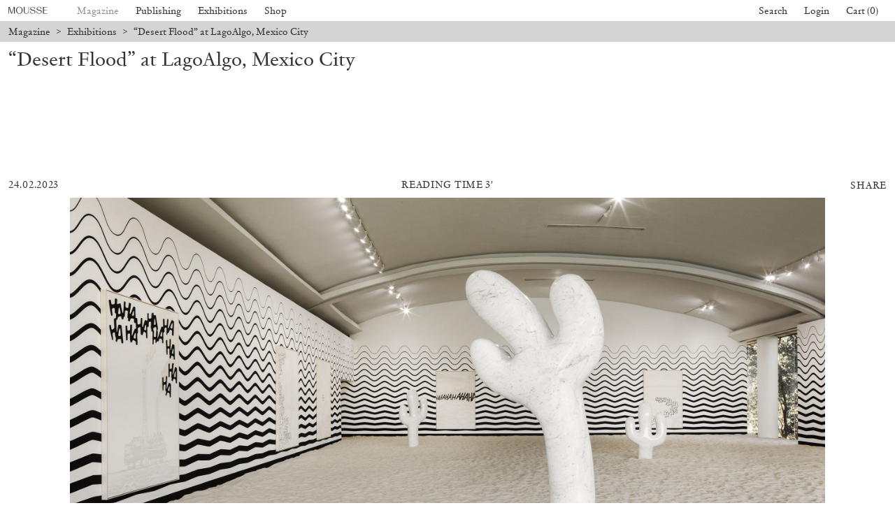

--- FILE ---
content_type: text/html; charset=UTF-8
request_url: https://www.moussemagazine.it/magazine/desert-flood-lagoalgo-mexico-city-2023/
body_size: 21250
content:
<!DOCTYPE html>
<html lang="en-US" prefix="og: https://ogp.me/ns#" class="chrome osx">
<head>
  <meta charset="UTF-8">
  <meta name="viewport" content="width=device-width, initial-scale=1">
  <title> “Desert Flood” at LagoAlgo, Mexico City &mdash; Mousse Magazine and Publishing</title>
    <!-- CSS Builds Start -->
    
    <link href="/wp-content/themes/gds-vue/dist/css/chunk-vendors.1137aed7.css" rel="stylesheet">
    
    <link href="/wp-content/themes/gds-vue/dist/css/app.f719a012.css" rel="stylesheet">
    
    <!-- CSS Builds End -->
  <link rel="profile" href="https://gmpg.org/xfn/11">
  
<!-- Search Engine Optimization by Rank Math - https://rankmath.com/ -->
<meta name="description" content="This show was selected as part of Mexico City Oomph—a roundup of the best contemporary art exhibitions and events held by galleries, museums, and institutions"/>
<meta name="robots" content="follow, index, max-snippet:-1, max-video-preview:-1, max-image-preview:large"/>
<link rel="canonical" href="https://www.moussemagazine.it/magazine/desert-flood-lagoalgo-mexico-city-2023" />
<meta property="og:locale" content="en_US" />
<meta property="og:type" content="article" />
<meta property="og:title" content="“Desert Flood” at LagoAlgo, Mexico City &mdash; Mousse Magazine and Publishing" />
<meta property="og:description" content="This show was selected as part of Mexico City Oomph—a roundup of the best contemporary art exhibitions and events held by galleries, museums, and institutions" />
<meta property="og:url" content="https://www.moussemagazine.it/magazine/desert-flood-lagoalgo-mexico-city-2023" />
<meta property="og:site_name" content="Mousse Magazine and Publishing" />
<meta property="article:tag" content="Claudia Comte" />
<meta property="article:tag" content="Gabriel Rico" />
<meta property="article:tag" content="SUPERFLEX" />
<meta property="article:section" content="Exhibitions" />
<meta property="og:image" content="https://www.moussemagazine.it/wp-content/uploads/2023/02/DesertFlood_LagoAlgo.15.GabrielRico-Foto-RamiroChaves-768x512.jpg" />
<meta property="og:image:secure_url" content="https://www.moussemagazine.it/wp-content/uploads/2023/02/DesertFlood_LagoAlgo.15.GabrielRico-Foto-RamiroChaves-768x512.jpg" />
<meta property="og:image:width" content="768" />
<meta property="og:image:height" content="512" />
<meta property="og:image:alt" content="“Desert Flood” at LagoAlgo, Mexico City" />
<meta property="og:image:type" content="image/jpeg" />
<meta property="article:published_time" content="2023-02-24T17:00:00+01:00" />
<meta name="twitter:card" content="summary_large_image" />
<meta name="twitter:title" content="“Desert Flood” at LagoAlgo, Mexico City &mdash; Mousse Magazine and Publishing" />
<meta name="twitter:description" content="This show was selected as part of Mexico City Oomph—a roundup of the best contemporary art exhibitions and events held by galleries, museums, and institutions" />
<meta name="twitter:image" content="https://www.moussemagazine.it/wp-content/uploads/2023/02/DesertFlood_LagoAlgo.15.GabrielRico-Foto-RamiroChaves-768x512.jpg" />
<meta name="twitter:label1" content="Written by" />
<meta name="twitter:data1" content="Mousse Magazine" />
<meta name="twitter:label2" content="Time to read" />
<meta name="twitter:data2" content="2 minutes" />
<script type="application/ld+json" class="rank-math-schema">{"@context":"https://schema.org","@graph":[{"@type":["Person","Organization"],"@id":"https://www.moussemagazine.it/#person","name":"Mousse Magazine"},{"@type":"WebSite","@id":"https://www.moussemagazine.it/#website","url":"https://www.moussemagazine.it","name":"Mousse Magazine","publisher":{"@id":"https://www.moussemagazine.it/#person"},"inLanguage":"en-US"},{"@type":"ImageObject","@id":"https://www.moussemagazine.it/wp-content/uploads/2023/02/DesertFlood_LagoAlgo.15.GabrielRico-Foto-RamiroChaves-scaled.jpg","url":"https://www.moussemagazine.it/wp-content/uploads/2023/02/DesertFlood_LagoAlgo.15.GabrielRico-Foto-RamiroChaves-scaled.jpg","width":"2560","height":"1707","inLanguage":"en-US"},{"@type":"BreadcrumbList","@id":"https://www.moussemagazine.it/magazine/desert-flood-lagoalgo-mexico-city-2023#breadcrumb","itemListElement":[{"@type":"ListItem","position":"1","item":{"@id":"https://www.moussemagazine.it","name":"Home"}},{"@type":"ListItem","position":"2","item":{"@id":"https://www.moussemagazine.it/magazine/category/exhibition/","name":"Exhibitions"}},{"@type":"ListItem","position":"3","item":{"@id":"https://www.moussemagazine.it/magazine/desert-flood-lagoalgo-mexico-city-2023","name":"\u201cDesert Flood\u201d at LagoAlgo, Mexico City"}}]},{"@type":"WebPage","@id":"https://www.moussemagazine.it/magazine/desert-flood-lagoalgo-mexico-city-2023#webpage","url":"https://www.moussemagazine.it/magazine/desert-flood-lagoalgo-mexico-city-2023","name":"\u201cDesert Flood\u201d at LagoAlgo, Mexico City &mdash; Mousse Magazine and Publishing","datePublished":"2023-02-24T17:00:00+01:00","dateModified":"2023-02-24T17:00:00+01:00","isPartOf":{"@id":"https://www.moussemagazine.it/#website"},"primaryImageOfPage":{"@id":"https://www.moussemagazine.it/wp-content/uploads/2023/02/DesertFlood_LagoAlgo.15.GabrielRico-Foto-RamiroChaves-scaled.jpg"},"inLanguage":"en-US","breadcrumb":{"@id":"https://www.moussemagazine.it/magazine/desert-flood-lagoalgo-mexico-city-2023#breadcrumb"}},{"@type":"Person","@id":"https://www.moussemagazine.it/author/mousseadmin/","name":"Mousse Magazine","url":"https://www.moussemagazine.it/author/mousseadmin/","image":{"@type":"ImageObject","@id":"https://secure.gravatar.com/avatar/291a9f34f85dc374dffc5a94566ebfbfa8c1698a3d4a4bcb2428516e2f3ce847?s=96&amp;d=blank&amp;r=g","url":"https://secure.gravatar.com/avatar/291a9f34f85dc374dffc5a94566ebfbfa8c1698a3d4a4bcb2428516e2f3ce847?s=96&amp;d=blank&amp;r=g","caption":"Mousse Magazine","inLanguage":"en-US"},"sameAs":["https://www.moussemagazine.it"]},{"@type":"BlogPosting","headline":"\u201cDesert Flood\u201d at LagoAlgo, Mexico City &mdash; Mousse Magazine and Publishing","datePublished":"2023-02-24T17:00:00+01:00","dateModified":"2023-02-24T17:00:00+01:00","articleSection":"Exhibitions","author":{"@id":"https://www.moussemagazine.it/author/mousseadmin/","name":"Mousse Magazine"},"publisher":{"@id":"https://www.moussemagazine.it/#person"},"description":"This show was selected as part of Mexico City Oomph\u2014a roundup of the best contemporary art exhibitions and events held by galleries, museums, and institutions","name":"\u201cDesert Flood\u201d at LagoAlgo, Mexico City &mdash; Mousse Magazine and Publishing","@id":"https://www.moussemagazine.it/magazine/desert-flood-lagoalgo-mexico-city-2023#richSnippet","isPartOf":{"@id":"https://www.moussemagazine.it/magazine/desert-flood-lagoalgo-mexico-city-2023#webpage"},"image":{"@id":"https://www.moussemagazine.it/wp-content/uploads/2023/02/DesertFlood_LagoAlgo.15.GabrielRico-Foto-RamiroChaves-scaled.jpg"},"inLanguage":"en-US","mainEntityOfPage":{"@id":"https://www.moussemagazine.it/magazine/desert-flood-lagoalgo-mexico-city-2023#webpage"}}]}</script>
<!-- /Rank Math WordPress SEO plugin -->

<link rel='dns-prefetch' href='//www.googletagmanager.com' />
<link rel="alternate" title="oEmbed (JSON)" type="application/json+oembed" href="https://www.moussemagazine.it/wp-json/oembed/1.0/embed?url=https%3A%2F%2Fwww.moussemagazine.it%2Fmagazine%2Fdesert-flood-lagoalgo-mexico-city-2023" />
<link rel="alternate" title="oEmbed (XML)" type="text/xml+oembed" href="https://www.moussemagazine.it/wp-json/oembed/1.0/embed?url=https%3A%2F%2Fwww.moussemagazine.it%2Fmagazine%2Fdesert-flood-lagoalgo-mexico-city-2023&#038;format=xml" />
<style id='wp-img-auto-sizes-contain-inline-css' type='text/css'>
img:is([sizes=auto i],[sizes^="auto," i]){contain-intrinsic-size:3000px 1500px}
/*# sourceURL=wp-img-auto-sizes-contain-inline-css */
</style>
<style id='classic-theme-styles-inline-css' type='text/css'>
/*! This file is auto-generated */
.wp-block-button__link{color:#fff;background-color:#32373c;border-radius:9999px;box-shadow:none;text-decoration:none;padding:calc(.667em + 2px) calc(1.333em + 2px);font-size:1.125em}.wp-block-file__button{background:#32373c;color:#fff;text-decoration:none}
/*# sourceURL=/wp-includes/css/classic-themes.min.css */
</style>
<style id='woocommerce-inline-inline-css' type='text/css'>
.woocommerce form .form-row .required { visibility: visible; }
/*# sourceURL=woocommerce-inline-inline-css */
</style>
<link rel='stylesheet' id='wc-bis-css-css' href='https://www.moussemagazine.it/wp-content/plugins/woocommerce-back-in-stock-notifications/assets/css/frontend/woocommerce.css?ver=1.6.4' type='text/css' media='all' />
<link rel='stylesheet' id='main-style-css' href='https://www.moussemagazine.it/wp-content/themes/gds-vue/style.css?ver=854e843e' type='text/css' media='all' />
<script type="text/javascript" src="https://www.moussemagazine.it/wp-includes/js/jquery/jquery.min.js?ver=3.7.1" id="jquery-core-js"></script>
<script type="text/javascript" src="https://www.moussemagazine.it/wp-includes/js/jquery/jquery-migrate.min.js?ver=3.4.1" id="jquery-migrate-js"></script>
<script type="text/javascript" src="https://www.moussemagazine.it/wp-content/plugins/woocommerce/assets/js/jquery-blockui/jquery.blockUI.min.js?ver=2.7.0-wc.8.7.2" id="jquery-blockui-js" defer="defer" data-wp-strategy="defer"></script>
<script type="text/javascript" id="wc-add-to-cart-js-extra">
/* <![CDATA[ */
var wc_add_to_cart_params = {"ajax_url":"/wp-admin/admin-ajax.php","wc_ajax_url":"/?wc-ajax=%%endpoint%%","i18n_view_cart":"View cart","cart_url":"https://www.moussemagazine.it/cart/","is_cart":"","cart_redirect_after_add":"no"};
//# sourceURL=wc-add-to-cart-js-extra
/* ]]> */
</script>
<script type="text/javascript" src="https://www.moussemagazine.it/wp-content/plugins/woocommerce/assets/js/frontend/add-to-cart.min.js?ver=8.7.2" id="wc-add-to-cart-js" defer="defer" data-wp-strategy="defer"></script>
<script type="text/javascript" src="https://www.moussemagazine.it/wp-content/plugins/woocommerce/assets/js/js-cookie/js.cookie.min.js?ver=2.1.4-wc.8.7.2" id="js-cookie-js" defer="defer" data-wp-strategy="defer"></script>
<script type="text/javascript" id="woocommerce-js-extra">
/* <![CDATA[ */
var woocommerce_params = {"ajax_url":"/wp-admin/admin-ajax.php","wc_ajax_url":"/?wc-ajax=%%endpoint%%"};
//# sourceURL=woocommerce-js-extra
/* ]]> */
</script>
<script type="text/javascript" src="https://www.moussemagazine.it/wp-content/plugins/woocommerce/assets/js/frontend/woocommerce.min.js?ver=8.7.2" id="woocommerce-js" defer="defer" data-wp-strategy="defer"></script>

<!-- Google tag (gtag.js) snippet added by Site Kit -->

<!-- Google Analytics snippet added by Site Kit -->
<script type="text/javascript" src="https://www.googletagmanager.com/gtag/js?id=G-RFTKGLCGSR" id="google_gtagjs-js" async></script>
<script type="text/javascript" id="google_gtagjs-js-after">
/* <![CDATA[ */
window.dataLayer = window.dataLayer || [];function gtag(){dataLayer.push(arguments);}
gtag("set","linker",{"domains":["www.moussemagazine.it"]});
gtag("js", new Date());
gtag("set", "developer_id.dZTNiMT", true);
gtag("config", "G-RFTKGLCGSR");
//# sourceURL=google_gtagjs-js-after
/* ]]> */
</script>

<!-- End Google tag (gtag.js) snippet added by Site Kit -->
<meta name="generator" content="Site Kit by Google 1.124.0" />	<noscript><style>.woocommerce-product-gallery{ opacity: 1 !important; }</style></noscript>
	<link rel="icon" href="https://www.moussemagazine.it/wp-content/uploads/2021/07/cropped-Logo_fondo-32x32.jpg" sizes="32x32" />
<link rel="icon" href="https://www.moussemagazine.it/wp-content/uploads/2021/07/cropped-Logo_fondo-192x192.jpg" sizes="192x192" />
<link rel="apple-touch-icon" href="https://www.moussemagazine.it/wp-content/uploads/2021/07/cropped-Logo_fondo-180x180.jpg" />
<meta name="msapplication-TileImage" content="https://www.moussemagazine.it/wp-content/uploads/2021/07/cropped-Logo_fondo-270x270.jpg" />
<style id='global-styles-inline-css' type='text/css'>
:root{--wp--preset--aspect-ratio--square: 1;--wp--preset--aspect-ratio--4-3: 4/3;--wp--preset--aspect-ratio--3-4: 3/4;--wp--preset--aspect-ratio--3-2: 3/2;--wp--preset--aspect-ratio--2-3: 2/3;--wp--preset--aspect-ratio--16-9: 16/9;--wp--preset--aspect-ratio--9-16: 9/16;--wp--preset--color--black: #000000;--wp--preset--color--cyan-bluish-gray: #abb8c3;--wp--preset--color--white: #ffffff;--wp--preset--color--pale-pink: #f78da7;--wp--preset--color--vivid-red: #cf2e2e;--wp--preset--color--luminous-vivid-orange: #ff6900;--wp--preset--color--luminous-vivid-amber: #fcb900;--wp--preset--color--light-green-cyan: #7bdcb5;--wp--preset--color--vivid-green-cyan: #00d084;--wp--preset--color--pale-cyan-blue: #8ed1fc;--wp--preset--color--vivid-cyan-blue: #0693e3;--wp--preset--color--vivid-purple: #9b51e0;--wp--preset--gradient--vivid-cyan-blue-to-vivid-purple: linear-gradient(135deg,rgb(6,147,227) 0%,rgb(155,81,224) 100%);--wp--preset--gradient--light-green-cyan-to-vivid-green-cyan: linear-gradient(135deg,rgb(122,220,180) 0%,rgb(0,208,130) 100%);--wp--preset--gradient--luminous-vivid-amber-to-luminous-vivid-orange: linear-gradient(135deg,rgb(252,185,0) 0%,rgb(255,105,0) 100%);--wp--preset--gradient--luminous-vivid-orange-to-vivid-red: linear-gradient(135deg,rgb(255,105,0) 0%,rgb(207,46,46) 100%);--wp--preset--gradient--very-light-gray-to-cyan-bluish-gray: linear-gradient(135deg,rgb(238,238,238) 0%,rgb(169,184,195) 100%);--wp--preset--gradient--cool-to-warm-spectrum: linear-gradient(135deg,rgb(74,234,220) 0%,rgb(151,120,209) 20%,rgb(207,42,186) 40%,rgb(238,44,130) 60%,rgb(251,105,98) 80%,rgb(254,248,76) 100%);--wp--preset--gradient--blush-light-purple: linear-gradient(135deg,rgb(255,206,236) 0%,rgb(152,150,240) 100%);--wp--preset--gradient--blush-bordeaux: linear-gradient(135deg,rgb(254,205,165) 0%,rgb(254,45,45) 50%,rgb(107,0,62) 100%);--wp--preset--gradient--luminous-dusk: linear-gradient(135deg,rgb(255,203,112) 0%,rgb(199,81,192) 50%,rgb(65,88,208) 100%);--wp--preset--gradient--pale-ocean: linear-gradient(135deg,rgb(255,245,203) 0%,rgb(182,227,212) 50%,rgb(51,167,181) 100%);--wp--preset--gradient--electric-grass: linear-gradient(135deg,rgb(202,248,128) 0%,rgb(113,206,126) 100%);--wp--preset--gradient--midnight: linear-gradient(135deg,rgb(2,3,129) 0%,rgb(40,116,252) 100%);--wp--preset--font-size--small: 13px;--wp--preset--font-size--medium: 20px;--wp--preset--font-size--large: 36px;--wp--preset--font-size--x-large: 42px;--wp--preset--spacing--20: 0.44rem;--wp--preset--spacing--30: 0.67rem;--wp--preset--spacing--40: 1rem;--wp--preset--spacing--50: 1.5rem;--wp--preset--spacing--60: 2.25rem;--wp--preset--spacing--70: 3.38rem;--wp--preset--spacing--80: 5.06rem;--wp--preset--shadow--natural: 6px 6px 9px rgba(0, 0, 0, 0.2);--wp--preset--shadow--deep: 12px 12px 50px rgba(0, 0, 0, 0.4);--wp--preset--shadow--sharp: 6px 6px 0px rgba(0, 0, 0, 0.2);--wp--preset--shadow--outlined: 6px 6px 0px -3px rgb(255, 255, 255), 6px 6px rgb(0, 0, 0);--wp--preset--shadow--crisp: 6px 6px 0px rgb(0, 0, 0);}:where(.is-layout-flex){gap: 0.5em;}:where(.is-layout-grid){gap: 0.5em;}body .is-layout-flex{display: flex;}.is-layout-flex{flex-wrap: wrap;align-items: center;}.is-layout-flex > :is(*, div){margin: 0;}body .is-layout-grid{display: grid;}.is-layout-grid > :is(*, div){margin: 0;}:where(.wp-block-columns.is-layout-flex){gap: 2em;}:where(.wp-block-columns.is-layout-grid){gap: 2em;}:where(.wp-block-post-template.is-layout-flex){gap: 1.25em;}:where(.wp-block-post-template.is-layout-grid){gap: 1.25em;}.has-black-color{color: var(--wp--preset--color--black) !important;}.has-cyan-bluish-gray-color{color: var(--wp--preset--color--cyan-bluish-gray) !important;}.has-white-color{color: var(--wp--preset--color--white) !important;}.has-pale-pink-color{color: var(--wp--preset--color--pale-pink) !important;}.has-vivid-red-color{color: var(--wp--preset--color--vivid-red) !important;}.has-luminous-vivid-orange-color{color: var(--wp--preset--color--luminous-vivid-orange) !important;}.has-luminous-vivid-amber-color{color: var(--wp--preset--color--luminous-vivid-amber) !important;}.has-light-green-cyan-color{color: var(--wp--preset--color--light-green-cyan) !important;}.has-vivid-green-cyan-color{color: var(--wp--preset--color--vivid-green-cyan) !important;}.has-pale-cyan-blue-color{color: var(--wp--preset--color--pale-cyan-blue) !important;}.has-vivid-cyan-blue-color{color: var(--wp--preset--color--vivid-cyan-blue) !important;}.has-vivid-purple-color{color: var(--wp--preset--color--vivid-purple) !important;}.has-black-background-color{background-color: var(--wp--preset--color--black) !important;}.has-cyan-bluish-gray-background-color{background-color: var(--wp--preset--color--cyan-bluish-gray) !important;}.has-white-background-color{background-color: var(--wp--preset--color--white) !important;}.has-pale-pink-background-color{background-color: var(--wp--preset--color--pale-pink) !important;}.has-vivid-red-background-color{background-color: var(--wp--preset--color--vivid-red) !important;}.has-luminous-vivid-orange-background-color{background-color: var(--wp--preset--color--luminous-vivid-orange) !important;}.has-luminous-vivid-amber-background-color{background-color: var(--wp--preset--color--luminous-vivid-amber) !important;}.has-light-green-cyan-background-color{background-color: var(--wp--preset--color--light-green-cyan) !important;}.has-vivid-green-cyan-background-color{background-color: var(--wp--preset--color--vivid-green-cyan) !important;}.has-pale-cyan-blue-background-color{background-color: var(--wp--preset--color--pale-cyan-blue) !important;}.has-vivid-cyan-blue-background-color{background-color: var(--wp--preset--color--vivid-cyan-blue) !important;}.has-vivid-purple-background-color{background-color: var(--wp--preset--color--vivid-purple) !important;}.has-black-border-color{border-color: var(--wp--preset--color--black) !important;}.has-cyan-bluish-gray-border-color{border-color: var(--wp--preset--color--cyan-bluish-gray) !important;}.has-white-border-color{border-color: var(--wp--preset--color--white) !important;}.has-pale-pink-border-color{border-color: var(--wp--preset--color--pale-pink) !important;}.has-vivid-red-border-color{border-color: var(--wp--preset--color--vivid-red) !important;}.has-luminous-vivid-orange-border-color{border-color: var(--wp--preset--color--luminous-vivid-orange) !important;}.has-luminous-vivid-amber-border-color{border-color: var(--wp--preset--color--luminous-vivid-amber) !important;}.has-light-green-cyan-border-color{border-color: var(--wp--preset--color--light-green-cyan) !important;}.has-vivid-green-cyan-border-color{border-color: var(--wp--preset--color--vivid-green-cyan) !important;}.has-pale-cyan-blue-border-color{border-color: var(--wp--preset--color--pale-cyan-blue) !important;}.has-vivid-cyan-blue-border-color{border-color: var(--wp--preset--color--vivid-cyan-blue) !important;}.has-vivid-purple-border-color{border-color: var(--wp--preset--color--vivid-purple) !important;}.has-vivid-cyan-blue-to-vivid-purple-gradient-background{background: var(--wp--preset--gradient--vivid-cyan-blue-to-vivid-purple) !important;}.has-light-green-cyan-to-vivid-green-cyan-gradient-background{background: var(--wp--preset--gradient--light-green-cyan-to-vivid-green-cyan) !important;}.has-luminous-vivid-amber-to-luminous-vivid-orange-gradient-background{background: var(--wp--preset--gradient--luminous-vivid-amber-to-luminous-vivid-orange) !important;}.has-luminous-vivid-orange-to-vivid-red-gradient-background{background: var(--wp--preset--gradient--luminous-vivid-orange-to-vivid-red) !important;}.has-very-light-gray-to-cyan-bluish-gray-gradient-background{background: var(--wp--preset--gradient--very-light-gray-to-cyan-bluish-gray) !important;}.has-cool-to-warm-spectrum-gradient-background{background: var(--wp--preset--gradient--cool-to-warm-spectrum) !important;}.has-blush-light-purple-gradient-background{background: var(--wp--preset--gradient--blush-light-purple) !important;}.has-blush-bordeaux-gradient-background{background: var(--wp--preset--gradient--blush-bordeaux) !important;}.has-luminous-dusk-gradient-background{background: var(--wp--preset--gradient--luminous-dusk) !important;}.has-pale-ocean-gradient-background{background: var(--wp--preset--gradient--pale-ocean) !important;}.has-electric-grass-gradient-background{background: var(--wp--preset--gradient--electric-grass) !important;}.has-midnight-gradient-background{background: var(--wp--preset--gradient--midnight) !important;}.has-small-font-size{font-size: var(--wp--preset--font-size--small) !important;}.has-medium-font-size{font-size: var(--wp--preset--font-size--medium) !important;}.has-large-font-size{font-size: var(--wp--preset--font-size--large) !important;}.has-x-large-font-size{font-size: var(--wp--preset--font-size--x-large) !important;}
/*# sourceURL=global-styles-inline-css */
</style>
</head>

<body>
  <!-- activate fully-styled embeds -->
  
  <!-- <div id="fb-root"></div>
  <script async defer src="https://connect.facebook.net/en_US/sdk.js"></script>
  <script async src="https://platform.twitter.com/widgets.js" charset="utf-8"></script> -->
  <script src="https://www.google.com/recaptcha/api.js?render=6Lfx85kbAAAAADVW6R5jeuOU6Vz0Jv9KENntOMTt"></script>

  <div id="app" class="app">
    </div>
<script type="speculationrules">
{"prefetch":[{"source":"document","where":{"and":[{"href_matches":"/*"},{"not":{"href_matches":["/wp-*.php","/wp-admin/*","/wp-content/uploads/*","/wp-content/*","/wp-content/plugins/*","/wp-content/themes/gds-vue/*","/*\\?(.+)"]}},{"not":{"selector_matches":"a[rel~=\"nofollow\"]"}},{"not":{"selector_matches":".no-prefetch, .no-prefetch a"}}]},"eagerness":"conservative"}]}
</script>
<script id="mcjs">!function(c,h,i,m,p){m=c.createElement(h),p=c.getElementsByTagName(h)[0],m.async=1,m.src=i,p.parentNode.insertBefore(m,p)}(document,"script","https://chimpstatic.com/mcjs-connected/js/users/b01b9ff0a9dc72da216186039/f867a5c02343c036b41f9daff.js");</script>	<script type='text/javascript'>
		(function () {
			var c = document.body.className;
			c = c.replace(/woocommerce-no-js/, 'woocommerce-js');
			document.body.className = c;
		})();
	</script>
	<script type="text/javascript" src="https://www.moussemagazine.it/wp-content/plugins/woocommerce/assets/js/sourcebuster/sourcebuster.min.js?ver=8.7.2" id="sourcebuster-js-js"></script>
<script type="text/javascript" id="wc-order-attribution-js-extra">
/* <![CDATA[ */
var wc_order_attribution = {"params":{"lifetime":1.0e-5,"session":30,"ajaxurl":"https://www.moussemagazine.it/wp-admin/admin-ajax.php","prefix":"wc_order_attribution_","allowTracking":true},"fields":{"source_type":"current.typ","referrer":"current_add.rf","utm_campaign":"current.cmp","utm_source":"current.src","utm_medium":"current.mdm","utm_content":"current.cnt","utm_id":"current.id","utm_term":"current.trm","session_entry":"current_add.ep","session_start_time":"current_add.fd","session_pages":"session.pgs","session_count":"udata.vst","user_agent":"udata.uag"}};
//# sourceURL=wc-order-attribution-js-extra
/* ]]> */
</script>
<script type="text/javascript" src="https://www.moussemagazine.it/wp-content/plugins/woocommerce/assets/js/frontend/order-attribution.min.js?ver=8.7.2" id="wc-order-attribution-js"></script>
<script type="text/javascript" id="mailchimp-woocommerce-js-extra">
/* <![CDATA[ */
var mailchimp_public_data = {"site_url":"https://www.moussemagazine.it","ajax_url":"https://www.moussemagazine.it/wp-admin/admin-ajax.php","disable_carts":"","subscribers_only":"","language":"en","allowed_to_set_cookies":"1"};
//# sourceURL=mailchimp-woocommerce-js-extra
/* ]]> */
</script>
<script type="text/javascript" src="https://www.moussemagazine.it/wp-content/plugins/mailchimp-for-woocommerce/public/js/mailchimp-woocommerce-public.min.js?ver=3.7.07" id="mailchimp-woocommerce-js"></script>
<script type="text/javascript" id="modernizr-script-js-extra">
/* <![CDATA[ */
var __VUE_WORDPRESS__ = {"routing":{"category_base":"magazine/category","page_on_front":"index","page_for_posts":null,"permalink_structure":"/%postname%/","show_on_front":"page","tag_base":"magazine/tag","url":"https://www.moussemagazine.it"},"state":{"options":{"checkout_message":false,"checkout_text_message":"\u003Cdiv class=\"flex max-w-full flex-col flex-grow\"\u003E\n\u003Cdiv class=\"min-h-[20px] text-message flex w-full flex-col items-end gap-2 whitespace-pre-wrap break-words [.text-message+&amp;]:mt-5 overflow-x-auto\" dir=\"auto\" data-message-author-role=\"assistant\" data-message-id=\"e068c6de-6e6b-4801-8e8c-f9da8034dbab\"\u003E\n\u003Cdiv class=\"flex w-full flex-col gap-1 empty:hidden first:pt-[3px]\"\u003E\n\u003Cdiv class=\"markdown prose w-full break-words dark:prose-invert light\"\u003E\n\u003Cp\u003EAll orders placed after December 19 will be processed starting January 7.\u003C/p\u003E\n\u003C/div\u003E\n\u003C/div\u003E\n\u003C/div\u003E\n\u003C/div\u003E\n","checkout_title_message":"Summer Break","cookies":{"id":"mousse-cookie","title":"","text":"\u003Cp\u003EWe use cookies. To find out more, read our \u003Ca href=\"https://www.moussemagazine.it/wp-content/uploads/2021/07/Cookie-Policy.pdf\" target=\"_blank\"\u003ECookie Policy\u003C/a\u003E.\u003C/p\u003E\n","cta":""},"extra":{"mailchimp_list_id":{"key":"mailchimp_list_id","value":"f96317e920","public":true},"recaptcha_public_key":{"key":"recaptcha_public_key","value":"6Lfx85kbAAAAADVW6R5jeuOU6Vz0Jv9KENntOMTt","public":true},"ga_id":{"key":"ga_id","value":"87426876-1","public":true}},"footer":{"description":"\u003Cp\u003EMousse Magazine and Publishing \u003Cspan class=\"u-hidden--until-s\"\u003E\u00b7\u003C/span\u003E \u003Cbr class=\"u-hidden--from-s\" /\u003EVia Pier Candido Decembrio 28, 20137 Milano, Italy \u00b7 VAT 05234930963\u003C/p\u003E\n","credits":"\u003Cp\u003EWebsite by \u003Ca href=\"https://www.moussemagazine.it/agency/\" target=\"_blank\" rel=\"noopener\"\u003EMousse\u003C/a\u003E and \u003Ca href=\"https://www.gigadesignstudio.com/\" target=\"_blank\" rel=\"noopener\"\u003EGiga\u003C/a\u003E\u003C/p\u003E\n","information":[{"title":"Contacts","type":"menu","text":"\u003Cul\u003E\n\u003Cli\u003ETelephone \u003Ca href=\"tel:+39028356631\"\u003E+39 02 8356631\u003C/a\u003E\u003C/li\u003E\n\u003Cli\u003EFax \u003Ca href=\"tel:+390249531400\"\u003E+39 02 49531400\u003C/a\u003E\u003C/li\u003E\n\u003Cli\u003EE-mail \u003Ca href=\"mailto:distribution@moussemagazine.it\"\u003E\u003Cspan class=\" author-d-4z65zz66zl57z75zyiz66zfr2fz87zwz89znuj74z72z3az122zz76zz71zjnz81zo1kz74zz79zz70zz71zz65z0z72zdxfz65zwz71za8\"\u003Edistribution@moussemagazine.it\u003C/span\u003E\u003C/a\u003E\u003C/li\u003E\n\u003C/ul\u003E\n","menu":"contacts"},{"title":"About","type":"menu","text":"","menu":"mousse"},{"title":"Legal","type":"menu","text":"","menu":"legal"},{"title":"Follow us","type":"menu","text":"","menu":"social"}]},"magazine_subscription":{"title":"Subscribe","text":"\u003Cp\u003ESelect your option and enjoy your reading.\u003C/p\u003E\n","thumb":{"id":642052,"title":"Subscribe_P+D","filesize":141362,"url":"https://www.moussemagazine.it/wp-content/uploads/2025/04/Subscribe_PD-scaled.jpg","alt":"","description":"","caption":"","mime_type":"image/jpeg","type":"image","subtype":"jpeg","width":2560,"height":1919,"sizes":{"thumbnail":"https://www.moussemagazine.it/wp-content/uploads/2025/04/Subscribe_PD-150x150.jpg","thumbnail-width":150,"thumbnail-height":150,"medium":"https://www.moussemagazine.it/wp-content/uploads/2025/04/Subscribe_PD-scaled.jpg","medium-width":2560,"medium-height":1919,"medium_large":"https://www.moussemagazine.it/wp-content/uploads/2025/04/Subscribe_PD-768x576.jpg","medium_large-width":768,"medium_large-height":576,"large":"https://www.moussemagazine.it/wp-content/uploads/2025/04/Subscribe_PD-scaled.jpg","large-width":2560,"large-height":1919,"1536x1536":"https://www.moussemagazine.it/wp-content/uploads/2025/04/Subscribe_PD-1536x1151.jpg","1536x1536-width":1536,"1536x1536-height":1151,"2048x2048":"https://www.moussemagazine.it/wp-content/uploads/2025/04/Subscribe_PD-2048x1535.jpg","2048x2048-width":2048,"2048x2048-height":1535,"xxs":"https://www.moussemagazine.it/wp-content/uploads/2025/04/Subscribe_PD-320x240.jpg","xxs-width":320,"xxs-height":240,"xs":"https://www.moussemagazine.it/wp-content/uploads/2025/04/Subscribe_PD-420x315.jpg","xs-width":420,"xs-height":315,"s":"https://www.moussemagazine.it/wp-content/uploads/2025/04/Subscribe_PD-600x450.jpg","s-width":600,"s-height":450,"m":"https://www.moussemagazine.it/wp-content/uploads/2025/04/Subscribe_PD-1000x750.jpg","m-width":1000,"m-height":750,"l":"https://www.moussemagazine.it/wp-content/uploads/2025/04/Subscribe_PD-1400x1050.jpg","l-width":1400,"l-height":1050,"xl":"https://www.moussemagazine.it/wp-content/uploads/2025/04/Subscribe_PD-2000x1499.jpg","xl-width":2000,"xl-height":1499,"xxl":"https://www.moussemagazine.it/wp-content/uploads/2025/04/Subscribe_PD-scaled.jpg","xxl-width":2560,"xxl-height":1919,"woocommerce_thumbnail":"https://www.moussemagazine.it/wp-content/uploads/2025/04/Subscribe_PD-655x379.jpg","woocommerce_thumbnail-width":655,"woocommerce_thumbnail-height":379,"woocommerce_single":"https://www.moussemagazine.it/wp-content/uploads/2025/04/Subscribe_PD-430x322.jpg","woocommerce_single-width":430,"woocommerce_single-height":322,"woocommerce_gallery_thumbnail":"https://www.moussemagazine.it/wp-content/uploads/2025/04/Subscribe_PD-100x100.jpg","woocommerce_gallery_thumbnail-width":100,"woocommerce_gallery_thumbnail-height":100}},"products":[{"ID":582911,"post_author":"1006","post_date":"2023-09-18 09:06:54","post_date_gmt":"2023-09-18 07:06:54","post_content":"One year of Mousse (4 printed issues) and access to the entire digital archive.\r\nInstructions to access the archive can be found in the confirmation email.\r\nPrinted subscription starting from Mousse #94 - Winter 2026.","post_title":"Print + Digital subscription","post_excerpt":"","post_status":"publish","comment_status":"closed","ping_status":"closed","post_password":"","post_name":"subscribe","to_ping":"","pinged":"","post_modified":"2026-01-02 09:01:42","post_modified_gmt":"2026-01-02 08:01:42","post_content_filtered":"","post_parent":0,"guid":"https://www.moussemagazine.it/?post_type=product&#038;p=582911","menu_order":0,"post_type":"product","post_mime_type":"","comment_count":"0","filter":"raw"},{"ID":518227,"post_author":"1006","post_date":"2022-06-11 04:15:24","post_date_gmt":"2022-06-11 02:15:24","post_content":"\u003Cdiv\u003E\u003Cspan class=\" author-d-4z65zz66zl57z75zyiz66zfr2fz87zwz89znuj74z72z3az122zz76zz71zjnz81zo1kz74zz79zz70zz71zz65z0z72zdxfz65zwz71za8\"\u003EOne full year of Mousse\u003C/span\u003E \u003Cspan class=\" author-d-4z65zz66zl57z75zyiz66zfr2fz87zwz89znuj74z72z3az122zz76zz71zjnz81zo1kz74zz79zz70zz71zz65z0z72zdxfz65zwz71za8 h-lparen\"\u003E(4\u003C/span\u003E\u003Cspan class=\" author-d-4z65zz66zl57z75zyiz66zfr2fz87zwz89znuj74z72z3az122zz76zz71zjnz81zo1kz74zz79zz70zz71zz65z0z72zdxfz65zwz71za8\"\u003E printed issues).\u003C/span\u003E\u003C/div\u003E\r\n\u003Cdiv\u003E\u003Cspan class=\" author-d-4z65zz66zl57z75zyiz66zfr2fz87zwz89znuj74z72z3az122zz76zz71zjnz81zo1kz74zz79zz70zz71zz65z0z72zdxfz65zwz71za8\"\u003ESubscription starting from Mousse #94 - Winter 2026.\u003C/span\u003E\u003C/div\u003E","post_title":"Print subscription","post_excerpt":"","post_status":"publish","comment_status":"closed","ping_status":"closed","post_password":"","post_name":"print-subscription","to_ping":"","pinged":"","post_modified":"2026-01-02 09:03:44","post_modified_gmt":"2026-01-02 08:03:44","post_content_filtered":"","post_parent":0,"guid":"/?post_type=product&#038;p=518227","menu_order":0,"post_type":"product","post_mime_type":"","comment_count":"0","filter":"raw"},{"ID":583197,"post_author":"1006","post_date":"2023-09-18 09:08:31","post_date_gmt":"2023-09-18 07:08:31","post_content":"\u003Cdiv\u003E\u003Cspan class=\" author-d-4z65zz66zl57z75zyiz66zfr2fz87zwz89znuj74z72z3az122zz76zz71zjnz81zo1kz74zz79zz70zz71zz65z0z72zdxfz65zwz71za8\"\u003EDigital access to the most recent issue of Mousse and the entire archive.\u003C/span\u003E\u003C/div\u003E\r\n\u003Cdiv\u003E\u003Cspan class=\" author-d-4z65zz66zl57z75zyiz66zfr2fz87zwz89znuj74z72z3az122zz76zz71zjnz81zo1kz74zz79zz70zz71zz65z0z72zdxfz65zwz71za8\"\u003EYou will be redirected to Exact Edition to purchase the subscription and browse the full collection.\u00a0\u003C/span\u003E\u003C/div\u003E\r\n\u003Cdiv\u003E\u003C/div\u003E\r\n\u003Cdiv\u003E\u003Cspan class=\" author-d-4z65zz66zl57z75zyiz66zfr2fz87zwz89znuj74z72z3az122zz76zz71zjnz81zo1kz74zz79zz70zz71zz65z0z72zdxfz65zwz71za8\"\u003ELooking for an Institutional Subscription? Enquire \u003C/span\u003E\u003Cspan class=\"attrlink url author-d-4z65zz66zl57z75zyiz66zfr2fz87zwz89znuj74z72z3az122zz76zz71zjnz81zo1kz74zz79zz70zz71zz65z0z72zdxfz65zwz71za8\"\u003E\u003Ca class=\"attrlink\" href=\"https://institutions.exacteditions.com/mousse-magazine\" target=\"_blank\" rel=\"noreferrer nofollow noopener\" data-target-href=\"https://institutions.exacteditions.com/mousse-magazine\"\u003E\u003Cu\u003Ehere\u003C/u\u003E\u003C/a\u003E\u003C/span\u003E\u003Cspan class=\" author-d-4z65zz66zl57z75zyiz66zfr2fz87zwz89znuj74z72z3az122zz76zz71zjnz81zo1kz74zz79zz70zz71zz65z0z72zdxfz65zwz71za8\"\u003E.\u003C/span\u003E\u003C/div\u003E","post_title":"Digital subscription","post_excerpt":"14,00\u20ac - 45,00\u20ac","post_status":"publish","comment_status":"closed","ping_status":"closed","post_password":"","post_name":"digital-subscription","to_ping":"","pinged":"","post_modified":"2025-04-01 14:33:58","post_modified_gmt":"2025-04-01 12:33:58","post_content_filtered":"","post_parent":0,"guid":"https://www.moussemagazine.it/?post_type=product&#038;p=583197","menu_order":0,"post_type":"product","post_mime_type":"","comment_count":"0","filter":"raw"}]},"overlay_footer":[{"type":"posts","blocks":[{"acf_fc_layout":"newsletter","list_id":"","title":"Subscribe to Mousse newsletter","rich_text":""}]},{"type":"products","blocks":false},{"type":"publishing","blocks":false}],"scripts":{"scripts_repeater":[{"script":"\u003Cscript\u003E\r\n  window.dataLayer = window.dataLayer || [];\r\n  function gtag(){dataLayer.push(arguments);}\r\n  gtag('js', new Date());\r\n\r\n  gtag('config', 'UA-87426876-1', { 'anonymize_ip': true });\r\n\u003C/script\u003E","script_src":"","inline":true},{"script":"","script_src":"https://www.googletagmanager.com/gtag/js?id=UA-87426876-1","inline":false},{"script":"\u003Cscript\u003E\r\n!function(f,b,e,v,n,t,s)\r\n{if(f.fbq)return;n=f.fbq=function(){n.callMethod?\r\nn.callMethod.apply(n,arguments):n.queue.push(arguments)};\r\nif(!f._fbq)f._fbq=n;n.push=n;n.loaded=!0;n.version='2.0';\r\nn.queue=[];t=b.createElement(e);t.async=!0;\r\nt.src=v;s=b.getElementsByTagName(e)[0];\r\ns.parentNode.insertBefore(t,s)}(window,document,'script',\r\n'https://connect.facebook.net/en_US/fbevents.js');\r\n fbq('init', '3494037107520317'); \r\nfbq('track', 'PageView');\r\n\u003C/script\u003E\r\n\u003Cnoscript\u003E\r\n \u003Cimg height=\"1\" width=\"1\" \r\nsrc=\"https://www.facebook.com/tr?id=3494037107520317&ev=PageView\r\n&noscript=1\"/\u003E\r\n\u003C/noscript\u003E","script_src":"","inline":true}]}},"postTypes":{"post":{"name":"post","label":"Magazine","labels":{"name":"Magazine","singular_name":"Magazine","add_new":"Add","add_new_item":"Add Magazine","edit_item":"Edit Magazine","new_item":"New Magazine","view_item":"View Magazine","view_items":"View Magazine","search_items":"Search Magazine","not_found":"No posts found.","not_found_in_trash":"No posts found in Trash.","parent_item_colon":"","all_items":"All Magazine","archives":"Magazine Archives","attributes":"Magazine Attributes","insert_into_item":"Insert into post","uploaded_to_this_item":"Uploaded to this post","featured_image":"Featured image","set_featured_image":"Set featured image","remove_featured_image":"Remove featured image","use_featured_image":"Use as featured image","filter_items_list":"Filter posts list","filter_by_date":"Filter by date","items_list_navigation":"Magazine list navigation","items_list":"Magazine list","item_published":"Magazine published.","item_published_privately":"Magazine published privately.","item_reverted_to_draft":"Magazine reverted to draft.","item_trashed":"Magazine trashed.","item_scheduled":"Magazine scheduled.","item_updated":"Magazine updated.","item_link":"Magazine Link","item_link_description":"A link to a post.","menu_name":"Magazine","name_admin_bar":"Magazine"},"description":"","public":true,"hierarchical":false,"exclude_from_search":false,"publicly_queryable":true,"embeddable":true,"show_ui":true,"show_in_menu":true,"show_in_nav_menus":true,"show_in_admin_bar":true,"menu_position":5,"menu_icon":"dashicons-admin-post","capability_type":"post","map_meta_cap":true,"register_meta_box_cb":null,"taxonomies":[],"has_archive":false,"query_var":false,"can_export":true,"delete_with_user":true,"template":[],"template_lock":false,"_builtin":true,"_edit_link":"post.php?post=%d","cap":{"edit_post":"edit_post","read_post":"read_post","delete_post":"delete_post","edit_posts":"edit_posts","edit_others_posts":"edit_others_posts","delete_posts":"delete_posts","publish_posts":"publish_posts","read_private_posts":"read_private_posts","read":"read","delete_private_posts":"delete_private_posts","delete_published_posts":"delete_published_posts","delete_others_posts":"delete_others_posts","edit_private_posts":"edit_private_posts","edit_published_posts":"edit_published_posts","create_posts":"edit_posts"},"rewrite":{"slug":"magazine"},"show_in_rest":true,"rest_base":"posts","rest_namespace":"wp/v2","rest_controller_class":"WP_Rest_Cache_Plugin\\Includes\\Controller\\Post_Controller","rest_controller":{},"revisions_rest_controller_class":false,"revisions_rest_controller":{},"autosave_rest_controller_class":false,"autosave_rest_controller":{},"late_route_registration":false},"product":{"name":"product","label":"Products","labels":{"name":"Products","singular_name":"Product","add_new":"Add New","add_new_item":"Add new product","edit_item":"Edit product","new_item":"New product","view_item":"View product","view_items":"View products","search_items":"Search products","not_found":"No products found","not_found_in_trash":"No products found in trash","parent_item_colon":null,"all_items":"All Products","archives":"All Products","attributes":"Post Attributes","insert_into_item":"Insert into product","uploaded_to_this_item":"Uploaded to this product","featured_image":"Product image","set_featured_image":"Set product image","remove_featured_image":"Remove product image","use_featured_image":"Use as product image","filter_items_list":"Filter products","filter_by_date":"Filter by date","items_list_navigation":"Products navigation","items_list":"Products list","item_published":"Post published.","item_published_privately":"Post published privately.","item_reverted_to_draft":"Post reverted to draft.","item_trashed":"Post trashed.","item_scheduled":"Post scheduled.","item_updated":"Post updated.","item_link":"Product Link","item_link_description":"A link to a product.","menu_name":"Products","edit":"Edit","parent":"Parent product","name_admin_bar":"Product","template_name":"Single item: Product"},"description":"This is where you can browse products in this store.","public":true,"hierarchical":false,"exclude_from_search":false,"publicly_queryable":true,"embeddable":true,"show_ui":true,"show_in_menu":true,"show_in_nav_menus":true,"show_in_admin_bar":true,"menu_position":null,"menu_icon":"dashicons-archive","capability_type":"product","map_meta_cap":true,"register_meta_box_cb":null,"taxonomies":[],"has_archive":false,"query_var":"product","can_export":true,"delete_with_user":null,"template":[],"template_lock":false,"_builtin":false,"_edit_link":"post.php?post=%d","cap":{"edit_post":"edit_product","read_post":"read_product","delete_post":"delete_product","edit_posts":"edit_products","edit_others_posts":"edit_others_products","delete_posts":"delete_products","publish_posts":"publish_products","read_private_posts":"read_private_products","read":"read","delete_private_posts":"delete_private_products","delete_published_posts":"delete_published_products","delete_others_posts":"delete_others_products","edit_private_posts":"edit_private_products","edit_published_posts":"edit_published_products","create_posts":"edit_products"},"rewrite":{"slug":"/shop","with_front":false,"feeds":false,"pages":true,"ep_mask":1},"show_in_rest":true,"rest_base":"product","rest_namespace":"wp/v2","rest_controller_class":"WP_Rest_Cache_Plugin\\Includes\\Controller\\Post_Controller","rest_controller":{},"revisions_rest_controller_class":false,"revisions_rest_controller":null,"autosave_rest_controller_class":false,"autosave_rest_controller":{},"late_route_registration":false},"publishing":{"name":"publishing","label":"Publishing","labels":{"name":"Publishing","singular_name":"Publishing","add_new":"Add","add_new_item":"Add Post","edit_item":"Edit Post","new_item":"New Post","view_item":"View Post","view_items":"View Posts","search_items":"Search Posts","not_found":"No posts found.","not_found_in_trash":"No posts found in Trash.","parent_item_colon":null,"all_items":"Publishing","archives":"Publishing","attributes":"Post Attributes","insert_into_item":"Insert into post","uploaded_to_this_item":"Uploaded to this post","featured_image":"Featured image","set_featured_image":"Set featured image","remove_featured_image":"Remove featured image","use_featured_image":"Use as featured image","filter_items_list":"Filter posts list","filter_by_date":"Filter by date","items_list_navigation":"Posts list navigation","items_list":"Posts list","item_published":"Post published.","item_published_privately":"Post published privately.","item_reverted_to_draft":"Post reverted to draft.","item_trashed":"Post trashed.","item_scheduled":"Post scheduled.","item_updated":"Post updated.","item_link":"Post Link","item_link_description":"A link to a post.","menu_name":"Publishing","name_admin_bar":"Publishing","template_name":"Single item: Publishing"},"description":"","public":true,"hierarchical":false,"exclude_from_search":false,"publicly_queryable":true,"embeddable":true,"show_ui":true,"show_in_menu":true,"show_in_nav_menus":true,"show_in_admin_bar":true,"menu_position":4,"menu_icon":"dashicons-media-document","capability_type":"post","map_meta_cap":true,"register_meta_box_cb":null,"taxonomies":["post_tag"],"has_archive":"publishing","query_var":"publishing","can_export":true,"delete_with_user":null,"template":[],"template_lock":false,"_builtin":false,"_edit_link":"post.php?post=%d","cap":{"edit_post":"edit_post","read_post":"read_post","delete_post":"delete_post","edit_posts":"edit_posts","edit_others_posts":"edit_others_posts","delete_posts":"delete_posts","publish_posts":"publish_posts","read_private_posts":"read_private_posts","read":"read","delete_private_posts":"delete_private_posts","delete_published_posts":"delete_published_posts","delete_others_posts":"delete_others_posts","edit_private_posts":"edit_private_posts","edit_published_posts":"edit_published_posts","create_posts":"edit_posts"},"rewrite":{"slug":"publishing","with_front":true,"pages":true,"feeds":true,"ep_mask":1},"show_in_rest":true,"rest_base":"publishing","rest_namespace":"wp/v2","rest_controller_class":"WP_Rest_Cache_Plugin\\Includes\\Controller\\Post_Controller","rest_controller":{},"revisions_rest_controller_class":false,"revisions_rest_controller":{},"autosave_rest_controller_class":false,"autosave_rest_controller":{},"late_route_registration":false}},"categoryTypes":{"category":{"name":"category","label":"Categories","labels":{"name":"Categories","singular_name":"Category","search_items":"Search Categories","popular_items":null,"all_items":"All Categories","parent_item":"Parent Category","parent_item_colon":"Parent Category:","name_field_description":"The name is how it appears on your site.","slug_field_description":"The &#8220;slug&#8221; is the URL-friendly version of the name. It is usually all lowercase and contains only letters, numbers, and hyphens.","parent_field_description":"Assign a parent term to create a hierarchy. The term Jazz, for example, would be the parent of Bebop and Big Band.","desc_field_description":"The description is not prominent by default; however, some themes may show it.","edit_item":"Edit Category","view_item":"View Category","update_item":"Update Category","add_new_item":"Add Category","new_item_name":"New Category Name","separate_items_with_commas":null,"add_or_remove_items":null,"choose_from_most_used":null,"not_found":"No categories found.","no_terms":"No categories","filter_by_item":"Filter by category","items_list_navigation":"Categories list navigation","items_list":"Categories list","most_used":"Most Used","back_to_items":"&larr; Go to Categories","item_link":"Category Link","item_link_description":"A link to a category.","menu_name":"Categories","name_admin_bar":"category","template_name":"Category Archives","archives":"All Categories"},"description":"","public":true,"publicly_queryable":true,"hierarchical":true,"show_ui":true,"show_in_menu":true,"show_in_nav_menus":true,"show_tagcloud":true,"show_in_quick_edit":true,"show_admin_column":true,"meta_box_cb":"post_categories_meta_box","meta_box_sanitize_cb":"taxonomy_meta_box_sanitize_cb_checkboxes","object_type":["post"],"cap":{"manage_terms":"manage_categories","edit_terms":"manage_categories","delete_terms":"manage_categories","assign_terms":"edit_posts"},"rewrite":{"with_front":true,"hierarchical":false,"ep_mask":0,"slug":"magazine/category"},"query_var":"category_name","update_count_callback":"","show_in_rest":true,"rest_base":"categories","rest_namespace":"wp/v2","rest_controller_class":"WP_Rest_Cache_Plugin\\Includes\\Controller\\Term_Controller","rest_controller":{},"default_term":null,"sort":null,"args":null,"_builtin":true},"post_tag":{"name":"post_tag","label":"Tags","labels":{"name":"Tags","singular_name":"Tag","search_items":"Search Tags","popular_items":"Popular Tags","all_items":"All Tags","parent_item":null,"parent_item_colon":null,"name_field_description":"The name is how it appears on your site.","slug_field_description":"The &#8220;slug&#8221; is the URL-friendly version of the name. It is usually all lowercase and contains only letters, numbers, and hyphens.","parent_field_description":null,"desc_field_description":"The description is not prominent by default; however, some themes may show it.","edit_item":"Edit Tag","view_item":"View Tag","update_item":"Update Tag","add_new_item":"Add Tag","new_item_name":"New Tag Name","separate_items_with_commas":"Separate tags with commas","add_or_remove_items":"Add or remove tags","choose_from_most_used":"Choose from the most used tags","not_found":"No tags found.","no_terms":"No tags","filter_by_item":null,"items_list_navigation":"Tags list navigation","items_list":"Tags list","most_used":"Most Used","back_to_items":"&larr; Go to Tags","item_link":"Tag Link","item_link_description":"A link to a tag.","menu_name":"Tags","name_admin_bar":"post_tag","template_name":"Tag Archives"},"description":"","public":true,"publicly_queryable":true,"hierarchical":false,"show_ui":true,"show_in_menu":true,"show_in_nav_menus":true,"show_tagcloud":true,"show_in_quick_edit":true,"show_admin_column":true,"meta_box_cb":"post_tags_meta_box","meta_box_sanitize_cb":"taxonomy_meta_box_sanitize_cb_input","object_type":["post","publishing"],"cap":{"manage_terms":"manage_post_tags","edit_terms":"edit_post_tags","delete_terms":"delete_post_tags","assign_terms":"assign_post_tags"},"rewrite":{"with_front":false,"hierarchical":false,"ep_mask":1024,"slug":"magazine/tag"},"query_var":"tag","update_count_callback":"","show_in_rest":true,"rest_base":"tags","rest_namespace":"wp/v2","rest_controller_class":"WP_Rest_Cache_Plugin\\Includes\\Controller\\Term_Controller","rest_controller":{},"default_term":null,"sort":null,"args":null,"_builtin":true},"product_cat":{"name":"product_cat","label":"Product categories","labels":{"name":"Product categories","singular_name":"Category","search_items":"Search categories","popular_items":null,"all_items":"All categories","parent_item":"Parent category","parent_item_colon":"Parent category:","name_field_description":"The name is how it appears on your site.","slug_field_description":"The &#8220;slug&#8221; is the URL-friendly version of the name. It is usually all lowercase and contains only letters, numbers, and hyphens.","parent_field_description":"Assign a parent term to create a hierarchy. The term Jazz, for example, would be the parent of Bebop and Big Band.","desc_field_description":"The description is not prominent by default; however, some themes may show it.","edit_item":"Edit category","view_item":"View Category","update_item":"Update category","add_new_item":"Add new category","new_item_name":"New category name","separate_items_with_commas":null,"add_or_remove_items":null,"choose_from_most_used":null,"not_found":"No categories found","no_terms":"No categories","filter_by_item":"Filter by category","items_list_navigation":"Categories list navigation","items_list":"Categories list","most_used":"Most Used","back_to_items":"&larr; Go to Categories","item_link":"Product Category Link","item_link_description":"A link to a product category.","menu_name":"Categories","name_admin_bar":"Category","archives":"All categories","template_name":"Category Archives"},"description":"","public":true,"publicly_queryable":true,"hierarchical":true,"show_ui":true,"show_in_menu":true,"show_in_nav_menus":true,"show_tagcloud":true,"show_in_quick_edit":true,"show_admin_column":false,"meta_box_cb":"post_categories_meta_box","meta_box_sanitize_cb":"taxonomy_meta_box_sanitize_cb_checkboxes","object_type":["product"],"cap":{"manage_terms":"manage_categories","edit_terms":"manage_categories","delete_terms":"manage_categories","assign_terms":"edit_posts"},"rewrite":{"with_front":true,"hierarchical":false,"ep_mask":0,"slug":"shop/category"},"query_var":"product_cat","update_count_callback":"_wc_term_recount","show_in_rest":true,"rest_base":"product_cat","rest_namespace":"wp/v2","rest_controller_class":"WP_Rest_Cache_Plugin\\Includes\\Controller\\Term_Controller","rest_controller":{},"default_term":null,"sort":null,"args":null,"_builtin":false},"product_tag":{"name":"product_tag","label":"Product tags","labels":{"name":"Product tags","singular_name":"Tag","search_items":"Search tags","popular_items":"Popular tags","all_items":"All tags","parent_item":null,"parent_item_colon":null,"name_field_description":"The name is how it appears on your site.","slug_field_description":"The &#8220;slug&#8221; is the URL-friendly version of the name. It is usually all lowercase and contains only letters, numbers, and hyphens.","parent_field_description":null,"desc_field_description":"The description is not prominent by default; however, some themes may show it.","edit_item":"Edit tag","view_item":"View Tag","update_item":"Update tag","add_new_item":"Add new tag","new_item_name":"New tag name","separate_items_with_commas":"Separate tags with commas","add_or_remove_items":"Add or remove tags","choose_from_most_used":"Choose from the most used tags","not_found":"No tags found","no_terms":"No tags","filter_by_item":null,"items_list_navigation":"Tags list navigation","items_list":"Tags list","most_used":"Most Used","back_to_items":"&larr; Go to Tags","item_link":"Product Tag Link","item_link_description":"A link to a product tag.","menu_name":"Tags","name_admin_bar":"Tag","archives":"All tags","template_name":"Tag Archives"},"description":"","public":true,"publicly_queryable":true,"hierarchical":false,"show_ui":true,"show_in_menu":true,"show_in_nav_menus":true,"show_tagcloud":true,"show_in_quick_edit":true,"show_admin_column":false,"meta_box_cb":"post_tags_meta_box","meta_box_sanitize_cb":"taxonomy_meta_box_sanitize_cb_input","object_type":["product"],"cap":{"manage_terms":"manage_product_terms","edit_terms":"edit_product_terms","delete_terms":"delete_product_terms","assign_terms":"assign_product_terms"},"rewrite":{"with_front":false,"hierarchical":false,"ep_mask":0,"slug":"shop/tag"},"query_var":"product_tag","update_count_callback":"_wc_term_recount","show_in_rest":true,"rest_base":false,"rest_namespace":"wp/v2","rest_controller_class":"WP_Rest_Cache_Plugin\\Includes\\Controller\\Term_Controller","rest_controller":{},"default_term":null,"sort":null,"args":null,"_builtin":false},"category-publishing":{"name":"category-publishing","label":"Categories","labels":{"name":"Categories","singular_name":"Category","search_items":"Search Categories","popular_items":null,"all_items":"Categories","parent_item":"Parent Category","parent_item_colon":"Parent Category:","name_field_description":"The name is how it appears on your site.","slug_field_description":"The &#8220;slug&#8221; is the URL-friendly version of the name. It is usually all lowercase and contains only letters, numbers, and hyphens.","parent_field_description":"Assign a parent term to create a hierarchy. The term Jazz, for example, would be the parent of Bebop and Big Band.","desc_field_description":"The description is not prominent by default; however, some themes may show it.","edit_item":"Edit Category","view_item":"View Category","update_item":"Update Category","add_new_item":"Add Category","new_item_name":"New Category Name","separate_items_with_commas":null,"add_or_remove_items":null,"choose_from_most_used":null,"not_found":"No categories found.","no_terms":"No categories","filter_by_item":"Filter by category","items_list_navigation":"Categories list navigation","items_list":"Categories list","most_used":"Most Used","back_to_items":"&larr; Go to Categories","item_link":"Category Link","item_link_description":"A link to a category.","menu_name":"Categories","name_admin_bar":"Category","archives":"Categories","template_name":"Category Archives"},"description":"","public":true,"publicly_queryable":true,"hierarchical":true,"show_ui":true,"show_in_menu":true,"show_in_nav_menus":true,"show_tagcloud":false,"show_in_quick_edit":true,"show_admin_column":false,"meta_box_cb":"post_categories_meta_box","meta_box_sanitize_cb":"taxonomy_meta_box_sanitize_cb_checkboxes","object_type":["publishing"],"cap":{"manage_terms":"manage_categories","edit_terms":"manage_categories","delete_terms":"manage_categories","assign_terms":"edit_posts"},"rewrite":{"with_front":true,"hierarchical":false,"ep_mask":0,"slug":"publishing/category"},"query_var":"category-publishing","update_count_callback":"","show_in_rest":true,"rest_base":false,"rest_namespace":"wp/v2","rest_controller_class":"WP_Rest_Cache_Plugin\\Includes\\Controller\\Term_Controller","rest_controller":{},"default_term":null,"sort":true,"args":null,"_builtin":false,"has_archive":"Category","show_admin_bar":false},"tax_author":{"name":"tax_author","label":"Authors","labels":{"name":"Authors","singular_name":"Author","search_items":"Search Authors","popular_items":null,"all_items":"All Authors","parent_item":"Parent Author","parent_item_colon":"Parent Author:","name_field_description":"The name is how it appears on your site.","slug_field_description":"The &#8220;slug&#8221; is the URL-friendly version of the name. It is usually all lowercase and contains only letters, numbers, and hyphens.","parent_field_description":"Assign a parent term to create a hierarchy. The term Jazz, for example, would be the parent of Bebop and Big Band.","desc_field_description":"The description is not prominent by default; however, some themes may show it.","edit_item":"Edit Author","view_item":"View Author","update_item":"Update Author","add_new_item":"Add New Author","new_item_name":"New Author Name","separate_items_with_commas":null,"add_or_remove_items":null,"choose_from_most_used":null,"not_found":"No Authors Found","no_terms":"No categories","filter_by_item":"Filter by category","items_list_navigation":"Categories list navigation","items_list":"Categories list","most_used":"Most Used","back_to_items":"Back to Authors","item_link":"Category Link","item_link_description":"A link to a category.","menu_name":"Author","name_admin_bar":"Author","archives":"All Authors","template_name":"Author Archives"},"description":"","public":true,"publicly_queryable":true,"hierarchical":true,"show_ui":true,"show_in_menu":true,"show_in_nav_menus":true,"show_tagcloud":false,"show_in_quick_edit":true,"show_admin_column":false,"meta_box_cb":"post_categories_meta_box","meta_box_sanitize_cb":"taxonomy_meta_box_sanitize_cb_checkboxes","object_type":["post","publishing"],"cap":{"manage_terms":"manage_categories","edit_terms":"manage_categories","delete_terms":"manage_categories","assign_terms":"edit_posts"},"rewrite":{"with_front":true,"hierarchical":false,"ep_mask":0,"0":"","slug":"tax_author"},"query_var":"author","update_count_callback":"","show_in_rest":true,"rest_base":false,"rest_namespace":"wp/v2","rest_controller_class":"WP_Rest_Cache_Plugin\\Includes\\Controller\\Term_Controller","rest_controller":{},"default_term":null,"sort":true,"args":null,"_builtin":false,"has_archive":false,"show_admin_bar":false},"old_tag":{"name":"old_tag","label":"Tags (Old)","labels":{"name":"Tags (Old)","singular_name":"Tag (Old)","search_items":"Search Tags (Old)","popular_items":null,"all_items":"All Tags (Old)","parent_item":"Parent Tag (Old)","parent_item_colon":"Parent Tag (Old):","name_field_description":"The name is how it appears on your site.","slug_field_description":"The &#8220;slug&#8221; is the URL-friendly version of the name. It is usually all lowercase and contains only letters, numbers, and hyphens.","parent_field_description":"Assign a parent term to create a hierarchy. The term Jazz, for example, would be the parent of Bebop and Big Band.","desc_field_description":"The description is not prominent by default; however, some themes may show it.","edit_item":"Edit Tag (Old)","view_item":"View Tag (Old)","update_item":"Update Tag (Old)","add_new_item":"Add New Tag (Old)","new_item_name":"New Tag (Old) Name","separate_items_with_commas":null,"add_or_remove_items":null,"choose_from_most_used":null,"not_found":"No Tags (Old) Found","no_terms":"No categories","filter_by_item":"Filter by category","items_list_navigation":"Categories list navigation","items_list":"Categories list","most_used":"Most Used","back_to_items":"Back to Tags (Old)","item_link":"Category Link","item_link_description":"A link to a category.","menu_name":"Tag (Old)","name_admin_bar":"Tag (Old)","archives":"All Tags (Old)","template_name":"Tag (Old) Archives"},"description":"","public":true,"publicly_queryable":true,"hierarchical":true,"show_ui":true,"show_in_menu":true,"show_in_nav_menus":true,"show_tagcloud":false,"show_in_quick_edit":true,"show_admin_column":true,"meta_box_cb":"post_categories_meta_box","meta_box_sanitize_cb":"taxonomy_meta_box_sanitize_cb_checkboxes","object_type":["post","publishing","product"],"cap":{"manage_terms":"manage_categories","edit_terms":"manage_categories","delete_terms":"manage_categories","assign_terms":"edit_posts"},"rewrite":{"with_front":true,"hierarchical":false,"ep_mask":0,"0":"","slug":"old_tag"},"query_var":"old_tag","update_count_callback":"","show_in_rest":true,"rest_base":false,"rest_namespace":"wp/v2","rest_controller_class":"WP_Rest_Cache_Plugin\\Includes\\Controller\\Term_Controller","rest_controller":{},"default_term":null,"sort":true,"args":null,"_builtin":false,"has_archive":false,"show_admin_bar":false}},"menus":{"default":{"contacts":{"name":"contacts","lang":"default","items":[{"id":519549,"children":[],"menu_item_parent":"0","target":"","content":"Magazine","title":"","url":"https://www.moussemagazine.it/contact-mousse-magazine/","css":""},{"id":519556,"children":[],"menu_item_parent":"0","target":"","content":"Publishing","title":"","url":"https://www.moussemagazine.it/contacts-publishing/","css":""},{"id":519559,"children":[],"menu_item_parent":"0","target":"","content":"Advertising, Marketing, and Communication","title":"","url":"https://www.moussemagazine.it/contacts-marcom/","css":""},{"id":519558,"children":[],"menu_item_parent":"0","target":"","content":"Distribution","title":"","url":"https://www.moussemagazine.it/contact-distribution/","css":""},{"id":619387,"children":[],"menu_item_parent":"0","target":"","content":"Distributors and Stockists","title":"","url":"https://www.moussemagazine.it/distribution-new/","css":""},{"id":523970,"children":[],"menu_item_parent":"0","target":"","content":"Administration","title":"","url":"https://www.moussemagazine.it/administration/","css":""}]},"legal":{"name":"legal","lang":"default","items":[{"id":518804,"children":[],"menu_item_parent":"0","target":"_blank","content":"Terms and Conditions","title":"","url":"https://www.moussemagazine.it/wp-content/uploads/2021/09/Terms-and-Conditions.pdf","css":""},{"id":600181,"children":[],"menu_item_parent":"0","target":"","content":"Shipping Policy","title":"","url":"https://www.moussemagazine.it/wp-content/uploads/2024/03/Shipping-Policy.pdf","css":""},{"id":518805,"children":[],"menu_item_parent":"0","target":"_blank","content":"Cookie Policy","title":"","url":"https://www.iubenda.com/privacy-policy/47180906/cookie-policy","css":"check-cookie-consent"},{"id":518806,"children":[],"menu_item_parent":"0","target":"_blank","content":"Privacy Policy","title":"","url":"https://www.iubenda.com/privacy-policy/47180906","css":""}]},"mousse":{"name":"mousse","lang":"default","items":[{"id":520071,"children":[],"menu_item_parent":"0","target":"","content":"Magazine","title":"","url":"https://www.moussemagazine.it/about-magazine/","css":""},{"id":520076,"children":[],"menu_item_parent":"0","target":"","content":"Publishing","title":"","url":"https://www.moussemagazine.it/about-publishing/","css":""},{"id":520073,"children":[],"menu_item_parent":"0","target":"","content":"Agency","title":"","url":"https://www.moussemagazine.it/agency/","css":""}]},"navigation":{"name":"navigation","lang":"default","items":[{"id":518388,"children":[{"id":518138,"children":[],"menu_item_parent":"518388","target":"","content":"Conversations","title":"","url":"https://www.moussemagazine.it/magazine/category/conversations/","css":""},{"id":518139,"children":[],"menu_item_parent":"518388","target":"","content":"Essays","title":"","url":"https://www.moussemagazine.it/magazine/category/essays/","css":""},{"id":642383,"children":[],"menu_item_parent":"518388","target":"","content":"Fiction","title":"","url":"https://www.moussemagazine.it/magazine/category/fiction/","css":""},{"id":518140,"children":[],"menu_item_parent":"518388","target":"","content":"Reviews","title":"","url":"https://www.moussemagazine.it/magazine/category/reviews/","css":""},{"id":518141,"children":[],"menu_item_parent":"518388","target":"","content":"Tidbits","title":"","url":"https://www.moussemagazine.it/magazine/category/tidbits/","css":""}],"menu_item_parent":"0","target":"","content":"Magazine","title":"","url":"https://www.moussemagazine.it/magazine/","css":""},{"id":518392,"children":[{"id":519004,"children":[],"menu_item_parent":"518392","target":"","content":"Focus on","title":"","url":"https://www.moussemagazine.it/publishing/category/focus-on/","css":""},{"id":519008,"children":[],"menu_item_parent":"518392","target":"","content":"Upcoming","title":"","url":"https://www.moussemagazine.it/upcoming/","css":""}],"menu_item_parent":"0","target":"","content":"Publishing","title":"","url":"https://www.moussemagazine.it/publishing/","css":""},{"id":518137,"children":[],"menu_item_parent":"0","target":"","content":"Exhibitions","title":"","url":"https://www.moussemagazine.it/magazine/category/exhibition/","css":""},{"id":518142,"children":[{"id":524071,"children":[],"menu_item_parent":"518142","target":"","content":"Magazine","title":"","url":"https://www.moussemagazine.it/shop/category/magazine/","css":""},{"id":524070,"children":[],"menu_item_parent":"518142","target":"","content":"Publishing","title":"","url":"https://www.moussemagazine.it/shop/category/publishing/","css":""},{"id":583348,"children":[],"menu_item_parent":"518142","target":"","content":"Subscribe","title":"","url":"https://www.moussemagazine.it/shop/subscribe/","css":""},{"id":585010,"children":[],"menu_item_parent":"518142","target":"","content":"Rare","title":"","url":"https://www.moussemagazine.it/shop/category/rare/","css":""}],"menu_item_parent":"0","target":"","content":"Shop","title":"","url":"https://www.moussemagazine.it/shop/","css":""}]},"social":{"name":"social","lang":"default","items":[{"id":518155,"children":[],"menu_item_parent":"0","target":"_blank","content":"Facebook","title":"","url":"https://www.facebook.com/mousse.magazine/","css":""},{"id":518156,"children":[],"menu_item_parent":"0","target":"_blank","content":"Instagram","title":"","url":"https://www.instagram.com/moussemagazine/","css":""},{"id":518158,"children":[],"menu_item_parent":"0","target":"_blank","content":"Twitter","title":"","url":"https://twitter.com/MousseMagazine","css":""},{"id":518157,"children":[],"menu_item_parent":"0","target":"_blank","content":"Pinterest","title":"","url":"https://www.pinterest.it/moussemagazine/","css":""},{"id":518210,"children":[],"menu_item_parent":"0","target":"","content":"Linkedin","title":"","url":"https://linkedin.com/company/moussemagazine","css":""}]}}},"pages":{"requests":[]},"tags":{"default":{"sabrina-tarasoff":{"id":13983,"count":20,"description":"","link":"https://www.moussemagazine.it/magazine/tag/sabrina-tarasoff/","name":"Sabrina Tarasoff","slug":"sabrina-tarasoff","taxonomy":"post_tag","meta":[],"_links":{"self":[{"href":"https://www.moussemagazine.it/wp-json/wp/v2/tags/13983","targetHints":{"allow":["GET"]}}],"collection":[{"href":"https://www.moussemagazine.it/wp-json/wp/v2/tags"}],"about":[{"href":"https://www.moussemagazine.it/wp-json/wp/v2/taxonomies/post_tag"}],"wp:post_type":[{"href":"https://www.moussemagazine.it/wp-json/wp/v2/posts?tags=13983"},{"href":"https://www.moussemagazine.it/wp-json/wp/v2/publishing?tags=13983"}],"curies":[{"name":"wp","href":"https://api.w.org/{rel}","templated":true}]}},"philipp-hindahl":{"id":14000,"count":18,"description":"","link":"https://www.moussemagazine.it/magazine/tag/philipp-hindahl/","name":"Philipp Hindahl","slug":"philipp-hindahl","taxonomy":"post_tag","meta":[],"_links":{"self":[{"href":"https://www.moussemagazine.it/wp-json/wp/v2/tags/14000","targetHints":{"allow":["GET"]}}],"collection":[{"href":"https://www.moussemagazine.it/wp-json/wp/v2/tags"}],"about":[{"href":"https://www.moussemagazine.it/wp-json/wp/v2/taxonomies/post_tag"}],"wp:post_type":[{"href":"https://www.moussemagazine.it/wp-json/wp/v2/posts?tags=14000"},{"href":"https://www.moussemagazine.it/wp-json/wp/v2/publishing?tags=14000"}],"curies":[{"name":"wp","href":"https://api.w.org/{rel}","templated":true}]}},"dora-budor":{"id":13962,"count":15,"description":"","link":"https://www.moussemagazine.it/magazine/tag/dora-budor/","name":"Dora Budor","slug":"dora-budor","taxonomy":"post_tag","meta":[],"_links":{"self":[{"href":"https://www.moussemagazine.it/wp-json/wp/v2/tags/13962","targetHints":{"allow":["GET"]}}],"collection":[{"href":"https://www.moussemagazine.it/wp-json/wp/v2/tags"}],"about":[{"href":"https://www.moussemagazine.it/wp-json/wp/v2/taxonomies/post_tag"}],"wp:post_type":[{"href":"https://www.moussemagazine.it/wp-json/wp/v2/posts?tags=13962"},{"href":"https://www.moussemagazine.it/wp-json/wp/v2/publishing?tags=13962"}],"curies":[{"name":"wp","href":"https://api.w.org/{rel}","templated":true}]}},"estelle-hoy":{"id":14016,"count":15,"description":"","link":"https://www.moussemagazine.it/magazine/tag/estelle-hoy/","name":"Estelle Hoy","slug":"estelle-hoy","taxonomy":"post_tag","meta":[],"_links":{"self":[{"href":"https://www.moussemagazine.it/wp-json/wp/v2/tags/14016","targetHints":{"allow":["GET"]}}],"collection":[{"href":"https://www.moussemagazine.it/wp-json/wp/v2/tags"}],"about":[{"href":"https://www.moussemagazine.it/wp-json/wp/v2/taxonomies/post_tag"}],"wp:post_type":[{"href":"https://www.moussemagazine.it/wp-json/wp/v2/posts?tags=14016"},{"href":"https://www.moussemagazine.it/wp-json/wp/v2/publishing?tags=14016"}],"curies":[{"name":"wp","href":"https://api.w.org/{rel}","templated":true}]}},"oomph":{"id":17674,"count":15,"description":"","link":"https://www.moussemagazine.it/magazine/tag/oomph/","name":"Oomph","slug":"oomph","taxonomy":"post_tag","meta":[],"_links":{"self":[{"href":"https://www.moussemagazine.it/wp-json/wp/v2/tags/17674","targetHints":{"allow":["GET"]}}],"collection":[{"href":"https://www.moussemagazine.it/wp-json/wp/v2/tags"}],"about":[{"href":"https://www.moussemagazine.it/wp-json/wp/v2/taxonomies/post_tag"}],"wp:post_type":[{"href":"https://www.moussemagazine.it/wp-json/wp/v2/posts?tags=17674"},{"href":"https://www.moussemagazine.it/wp-json/wp/v2/publishing?tags=17674"}],"curies":[{"name":"wp","href":"https://api.w.org/{rel}","templated":true}]}},"alex-bennett":{"id":14062,"count":14,"description":"","link":"https://www.moussemagazine.it/magazine/tag/alex-bennett/","name":"Alex Bennett","slug":"alex-bennett","taxonomy":"post_tag","meta":[],"_links":{"self":[{"href":"https://www.moussemagazine.it/wp-json/wp/v2/tags/14062","targetHints":{"allow":["GET"]}}],"collection":[{"href":"https://www.moussemagazine.it/wp-json/wp/v2/tags"}],"about":[{"href":"https://www.moussemagazine.it/wp-json/wp/v2/taxonomies/post_tag"}],"wp:post_type":[{"href":"https://www.moussemagazine.it/wp-json/wp/v2/posts?tags=14062"},{"href":"https://www.moussemagazine.it/wp-json/wp/v2/publishing?tags=14062"}],"curies":[{"name":"wp","href":"https://api.w.org/{rel}","templated":true}]}},"travis-jeppesen":{"id":13958,"count":13,"description":"","link":"https://www.moussemagazine.it/magazine/tag/travis-jeppesen/","name":"Travis Jeppesen","slug":"travis-jeppesen","taxonomy":"post_tag","meta":[],"_links":{"self":[{"href":"https://www.moussemagazine.it/wp-json/wp/v2/tags/13958","targetHints":{"allow":["GET"]}}],"collection":[{"href":"https://www.moussemagazine.it/wp-json/wp/v2/tags"}],"about":[{"href":"https://www.moussemagazine.it/wp-json/wp/v2/taxonomies/post_tag"}],"wp:post_type":[{"href":"https://www.moussemagazine.it/wp-json/wp/v2/posts?tags=13958"},{"href":"https://www.moussemagazine.it/wp-json/wp/v2/publishing?tags=13958"}],"curies":[{"name":"wp","href":"https://api.w.org/{rel}","templated":true}]}},"hans-ulrich-obrist":{"id":13993,"count":13,"description":"","link":"https://www.moussemagazine.it/magazine/tag/hans-ulrich-obrist/","name":"Hans Ulrich Obrist","slug":"hans-ulrich-obrist","taxonomy":"post_tag","meta":[],"_links":{"self":[{"href":"https://www.moussemagazine.it/wp-json/wp/v2/tags/13993","targetHints":{"allow":["GET"]}}],"collection":[{"href":"https://www.moussemagazine.it/wp-json/wp/v2/tags"}],"about":[{"href":"https://www.moussemagazine.it/wp-json/wp/v2/taxonomies/post_tag"}],"wp:post_type":[{"href":"https://www.moussemagazine.it/wp-json/wp/v2/posts?tags=13993"},{"href":"https://www.moussemagazine.it/wp-json/wp/v2/publishing?tags=13993"}],"curies":[{"name":"wp","href":"https://api.w.org/{rel}","templated":true}]}},"harry-burke":{"id":14044,"count":13,"description":"","link":"https://www.moussemagazine.it/magazine/tag/harry-burke/","name":"Harry Burke","slug":"harry-burke","taxonomy":"post_tag","meta":[],"_links":{"self":[{"href":"https://www.moussemagazine.it/wp-json/wp/v2/tags/14044","targetHints":{"allow":["GET"]}}],"collection":[{"href":"https://www.moussemagazine.it/wp-json/wp/v2/tags"}],"about":[{"href":"https://www.moussemagazine.it/wp-json/wp/v2/taxonomies/post_tag"}],"wp:post_type":[{"href":"https://www.moussemagazine.it/wp-json/wp/v2/posts?tags=14044"},{"href":"https://www.moussemagazine.it/wp-json/wp/v2/publishing?tags=14044"}],"curies":[{"name":"wp","href":"https://api.w.org/{rel}","templated":true}]}},"krzysztof-kosciuczuk":{"id":13977,"count":12,"description":"","link":"https://www.moussemagazine.it/magazine/tag/krzysztof-kosciuczuk/","name":"Krzysztof Ko\u015bciuczuk","slug":"krzysztof-kosciuczuk","taxonomy":"post_tag","meta":[],"_links":{"self":[{"href":"https://www.moussemagazine.it/wp-json/wp/v2/tags/13977","targetHints":{"allow":["GET"]}}],"collection":[{"href":"https://www.moussemagazine.it/wp-json/wp/v2/tags"}],"about":[{"href":"https://www.moussemagazine.it/wp-json/wp/v2/taxonomies/post_tag"}],"wp:post_type":[{"href":"https://www.moussemagazine.it/wp-json/wp/v2/posts?tags=13977"},{"href":"https://www.moussemagazine.it/wp-json/wp/v2/publishing?tags=13977"}],"curies":[{"name":"wp","href":"https://api.w.org/{rel}","templated":true}]}},"wendy-vogel":{"id":14127,"count":12,"description":"","link":"https://www.moussemagazine.it/magazine/tag/wendy-vogel/","name":"Wendy Vogel","slug":"wendy-vogel","taxonomy":"post_tag","meta":[],"_links":{"self":[{"href":"https://www.moussemagazine.it/wp-json/wp/v2/tags/14127","targetHints":{"allow":["GET"]}}],"collection":[{"href":"https://www.moussemagazine.it/wp-json/wp/v2/tags"}],"about":[{"href":"https://www.moussemagazine.it/wp-json/wp/v2/taxonomies/post_tag"}],"wp:post_type":[{"href":"https://www.moussemagazine.it/wp-json/wp/v2/posts?tags=14127"},{"href":"https://www.moussemagazine.it/wp-json/wp/v2/publishing?tags=14127"}],"curies":[{"name":"wp","href":"https://api.w.org/{rel}","templated":true}]}},"barbara-casavecchia":{"id":14710,"count":12,"description":"","link":"https://www.moussemagazine.it/magazine/tag/barbara-casavecchia/","name":"Barbara Casavecchia","slug":"barbara-casavecchia","taxonomy":"post_tag","meta":[],"_links":{"self":[{"href":"https://www.moussemagazine.it/wp-json/wp/v2/tags/14710","targetHints":{"allow":["GET"]}}],"collection":[{"href":"https://www.moussemagazine.it/wp-json/wp/v2/tags"}],"about":[{"href":"https://www.moussemagazine.it/wp-json/wp/v2/taxonomies/post_tag"}],"wp:post_type":[{"href":"https://www.moussemagazine.it/wp-json/wp/v2/posts?tags=14710"},{"href":"https://www.moussemagazine.it/wp-json/wp/v2/publishing?tags=14710"}],"curies":[{"name":"wp","href":"https://api.w.org/{rel}","templated":true}]}},"rahel-aima":{"id":14066,"count":11,"description":"","link":"https://www.moussemagazine.it/magazine/tag/rahel-aima/","name":"Rahel Aima","slug":"rahel-aima","taxonomy":"post_tag","meta":[],"_links":{"self":[{"href":"https://www.moussemagazine.it/wp-json/wp/v2/tags/14066","targetHints":{"allow":["GET"]}}],"collection":[{"href":"https://www.moussemagazine.it/wp-json/wp/v2/tags"}],"about":[{"href":"https://www.moussemagazine.it/wp-json/wp/v2/taxonomies/post_tag"}],"wp:post_type":[{"href":"https://www.moussemagazine.it/wp-json/wp/v2/posts?tags=14066"},{"href":"https://www.moussemagazine.it/wp-json/wp/v2/publishing?tags=14066"}],"curies":[{"name":"wp","href":"https://api.w.org/{rel}","templated":true}]}},"sung-tieu":{"id":14477,"count":11,"description":"","link":"https://www.moussemagazine.it/magazine/tag/sung-tieu/","name":"Sung Tieu","slug":"sung-tieu","taxonomy":"post_tag","meta":[],"_links":{"self":[{"href":"https://www.moussemagazine.it/wp-json/wp/v2/tags/14477","targetHints":{"allow":["GET"]}}],"collection":[{"href":"https://www.moussemagazine.it/wp-json/wp/v2/tags"}],"about":[{"href":"https://www.moussemagazine.it/wp-json/wp/v2/taxonomies/post_tag"}],"wp:post_type":[{"href":"https://www.moussemagazine.it/wp-json/wp/v2/posts?tags=14477"},{"href":"https://www.moussemagazine.it/wp-json/wp/v2/publishing?tags=14477"}],"curies":[{"name":"wp","href":"https://api.w.org/{rel}","templated":true}]}},"cally-spooner":{"id":14812,"count":11,"description":"","link":"https://www.moussemagazine.it/magazine/tag/cally-spooner/","name":"Cally Spooner","slug":"cally-spooner","taxonomy":"post_tag","meta":[],"_links":{"self":[{"href":"https://www.moussemagazine.it/wp-json/wp/v2/tags/14812","targetHints":{"allow":["GET"]}}],"collection":[{"href":"https://www.moussemagazine.it/wp-json/wp/v2/tags"}],"about":[{"href":"https://www.moussemagazine.it/wp-json/wp/v2/taxonomies/post_tag"}],"wp:post_type":[{"href":"https://www.moussemagazine.it/wp-json/wp/v2/posts?tags=14812"},{"href":"https://www.moussemagazine.it/wp-json/wp/v2/publishing?tags=14812"}],"curies":[{"name":"wp","href":"https://api.w.org/{rel}","templated":true}]}},"gabriela-acha":{"id":13980,"count":10,"description":"","link":"https://www.moussemagazine.it/magazine/tag/gabriela-acha/","name":"Gabriela Acha","slug":"gabriela-acha","taxonomy":"post_tag","meta":[],"_links":{"self":[{"href":"https://www.moussemagazine.it/wp-json/wp/v2/tags/13980","targetHints":{"allow":["GET"]}}],"collection":[{"href":"https://www.moussemagazine.it/wp-json/wp/v2/tags"}],"about":[{"href":"https://www.moussemagazine.it/wp-json/wp/v2/taxonomies/post_tag"}],"wp:post_type":[{"href":"https://www.moussemagazine.it/wp-json/wp/v2/posts?tags=13980"},{"href":"https://www.moussemagazine.it/wp-json/wp/v2/publishing?tags=13980"}],"curies":[{"name":"wp","href":"https://api.w.org/{rel}","templated":true}]}},"emily-watlington":{"id":14437,"count":10,"description":"","link":"https://www.moussemagazine.it/magazine/tag/emily-watlington/","name":"Emily Watlington","slug":"emily-watlington","taxonomy":"post_tag","meta":[],"_links":{"self":[{"href":"https://www.moussemagazine.it/wp-json/wp/v2/tags/14437","targetHints":{"allow":["GET"]}}],"collection":[{"href":"https://www.moussemagazine.it/wp-json/wp/v2/tags"}],"about":[{"href":"https://www.moussemagazine.it/wp-json/wp/v2/taxonomies/post_tag"}],"wp:post_type":[{"href":"https://www.moussemagazine.it/wp-json/wp/v2/posts?tags=14437"},{"href":"https://www.moussemagazine.it/wp-json/wp/v2/publishing?tags=14437"}],"curies":[{"name":"wp","href":"https://api.w.org/{rel}","templated":true}]}},"ana-teixeira-pinto":{"id":14604,"count":10,"description":"","link":"https://www.moussemagazine.it/magazine/tag/ana-teixeira-pinto/","name":"Ana Teixeira Pinto","slug":"ana-teixeira-pinto","taxonomy":"post_tag","meta":[],"_links":{"self":[{"href":"https://www.moussemagazine.it/wp-json/wp/v2/tags/14604","targetHints":{"allow":["GET"]}}],"collection":[{"href":"https://www.moussemagazine.it/wp-json/wp/v2/tags"}],"about":[{"href":"https://www.moussemagazine.it/wp-json/wp/v2/taxonomies/post_tag"}],"wp:post_type":[{"href":"https://www.moussemagazine.it/wp-json/wp/v2/posts?tags=14604"},{"href":"https://www.moussemagazine.it/wp-json/wp/v2/publishing?tags=14604"}],"curies":[{"name":"wp","href":"https://api.w.org/{rel}","templated":true}]}},"camille-henrot":{"id":15477,"count":10,"description":"","link":"https://www.moussemagazine.it/magazine/tag/camille-henrot/","name":"Camille Henrot","slug":"camille-henrot","taxonomy":"post_tag","meta":[],"_links":{"self":[{"href":"https://www.moussemagazine.it/wp-json/wp/v2/tags/15477","targetHints":{"allow":["GET"]}}],"collection":[{"href":"https://www.moussemagazine.it/wp-json/wp/v2/tags"}],"about":[{"href":"https://www.moussemagazine.it/wp-json/wp/v2/taxonomies/post_tag"}],"wp:post_type":[{"href":"https://www.moussemagazine.it/wp-json/wp/v2/posts?tags=15477"},{"href":"https://www.moussemagazine.it/wp-json/wp/v2/publishing?tags=15477"}],"curies":[{"name":"wp","href":"https://api.w.org/{rel}","templated":true}]}},"andrew-berardini":{"id":14013,"count":9,"description":"","link":"https://www.moussemagazine.it/magazine/tag/andrew-berardini/","name":"Andrew Berardini","slug":"andrew-berardini","taxonomy":"post_tag","meta":[],"_links":{"self":[{"href":"https://www.moussemagazine.it/wp-json/wp/v2/tags/14013","targetHints":{"allow":["GET"]}}],"collection":[{"href":"https://www.moussemagazine.it/wp-json/wp/v2/tags"}],"about":[{"href":"https://www.moussemagazine.it/wp-json/wp/v2/taxonomies/post_tag"}],"wp:post_type":[{"href":"https://www.moussemagazine.it/wp-json/wp/v2/posts?tags=14013"},{"href":"https://www.moussemagazine.it/wp-json/wp/v2/publishing?tags=14013"}],"curies":[{"name":"wp","href":"https://api.w.org/{rel}","templated":true}]}},"mitch-speed":{"id":14018,"count":9,"description":"","link":"https://www.moussemagazine.it/magazine/tag/mitch-speed/","name":"Mitch Speed","slug":"mitch-speed","taxonomy":"post_tag","meta":[],"_links":{"self":[{"href":"https://www.moussemagazine.it/wp-json/wp/v2/tags/14018","targetHints":{"allow":["GET"]}}],"collection":[{"href":"https://www.moussemagazine.it/wp-json/wp/v2/tags"}],"about":[{"href":"https://www.moussemagazine.it/wp-json/wp/v2/taxonomies/post_tag"}],"wp:post_type":[{"href":"https://www.moussemagazine.it/wp-json/wp/v2/posts?tags=14018"},{"href":"https://www.moussemagazine.it/wp-json/wp/v2/publishing?tags=14018"}],"curies":[{"name":"wp","href":"https://api.w.org/{rel}","templated":true}]}},"attilia-fattori-franchini":{"id":14084,"count":9,"description":"","link":"https://www.moussemagazine.it/magazine/tag/attilia-fattori-franchini/","name":"Attilia Fattori Franchini","slug":"attilia-fattori-franchini","taxonomy":"post_tag","meta":[],"_links":{"self":[{"href":"https://www.moussemagazine.it/wp-json/wp/v2/tags/14084","targetHints":{"allow":["GET"]}}],"collection":[{"href":"https://www.moussemagazine.it/wp-json/wp/v2/tags"}],"about":[{"href":"https://www.moussemagazine.it/wp-json/wp/v2/taxonomies/post_tag"}],"wp:post_type":[{"href":"https://www.moussemagazine.it/wp-json/wp/v2/posts?tags=14084"},{"href":"https://www.moussemagazine.it/wp-json/wp/v2/publishing?tags=14084"}],"curies":[{"name":"wp","href":"https://api.w.org/{rel}","templated":true}]}},"carolyn-lazard":{"id":14129,"count":9,"description":"","link":"https://www.moussemagazine.it/magazine/tag/carolyn-lazard/","name":"Carolyn Lazard","slug":"carolyn-lazard","taxonomy":"post_tag","meta":[],"_links":{"self":[{"href":"https://www.moussemagazine.it/wp-json/wp/v2/tags/14129","targetHints":{"allow":["GET"]}}],"collection":[{"href":"https://www.moussemagazine.it/wp-json/wp/v2/tags"}],"about":[{"href":"https://www.moussemagazine.it/wp-json/wp/v2/taxonomies/post_tag"}],"wp:post_type":[{"href":"https://www.moussemagazine.it/wp-json/wp/v2/posts?tags=14129"},{"href":"https://www.moussemagazine.it/wp-json/wp/v2/publishing?tags=14129"}],"curies":[{"name":"wp","href":"https://api.w.org/{rel}","templated":true}]}},"dieter-roelstraete":{"id":14179,"count":9,"description":"","link":"https://www.moussemagazine.it/magazine/tag/dieter-roelstraete/","name":"Dieter Roelstraete","slug":"dieter-roelstraete","taxonomy":"post_tag","meta":[],"_links":{"self":[{"href":"https://www.moussemagazine.it/wp-json/wp/v2/tags/14179","targetHints":{"allow":["GET"]}}],"collection":[{"href":"https://www.moussemagazine.it/wp-json/wp/v2/tags"}],"about":[{"href":"https://www.moussemagazine.it/wp-json/wp/v2/taxonomies/post_tag"}],"wp:post_type":[{"href":"https://www.moussemagazine.it/wp-json/wp/v2/posts?tags=14179"},{"href":"https://www.moussemagazine.it/wp-json/wp/v2/publishing?tags=14179"}],"curies":[{"name":"wp","href":"https://api.w.org/{rel}","templated":true}]}},"alice-bucknell":{"id":14361,"count":9,"description":"","link":"https://www.moussemagazine.it/magazine/tag/alice-bucknell/","name":"Alice Bucknell","slug":"alice-bucknell","taxonomy":"post_tag","meta":[],"_links":{"self":[{"href":"https://www.moussemagazine.it/wp-json/wp/v2/tags/14361","targetHints":{"allow":["GET"]}}],"collection":[{"href":"https://www.moussemagazine.it/wp-json/wp/v2/tags"}],"about":[{"href":"https://www.moussemagazine.it/wp-json/wp/v2/taxonomies/post_tag"}],"wp:post_type":[{"href":"https://www.moussemagazine.it/wp-json/wp/v2/posts?tags=14361"},{"href":"https://www.moussemagazine.it/wp-json/wp/v2/publishing?tags=14361"}],"curies":[{"name":"wp","href":"https://api.w.org/{rel}","templated":true}]}},"michael-e-smith":{"id":14908,"count":9,"description":"","link":"https://www.moussemagazine.it/magazine/tag/michael-e-smith/","name":"Michael E. Smith","slug":"michael-e-smith","taxonomy":"post_tag","meta":[],"_links":{"self":[{"href":"https://www.moussemagazine.it/wp-json/wp/v2/tags/14908","targetHints":{"allow":["GET"]}}],"collection":[{"href":"https://www.moussemagazine.it/wp-json/wp/v2/tags"}],"about":[{"href":"https://www.moussemagazine.it/wp-json/wp/v2/taxonomies/post_tag"}],"wp:post_type":[{"href":"https://www.moussemagazine.it/wp-json/wp/v2/posts?tags=14908"},{"href":"https://www.moussemagazine.it/wp-json/wp/v2/publishing?tags=14908"}],"curies":[{"name":"wp","href":"https://api.w.org/{rel}","templated":true}]}},"chiara-moioli":{"id":15699,"count":9,"description":"","link":"https://www.moussemagazine.it/magazine/tag/chiara-moioli/","name":"Chiara Moioli","slug":"chiara-moioli","taxonomy":"post_tag","meta":[],"_links":{"self":[{"href":"https://www.moussemagazine.it/wp-json/wp/v2/tags/15699","targetHints":{"allow":["GET"]}}],"collection":[{"href":"https://www.moussemagazine.it/wp-json/wp/v2/tags"}],"about":[{"href":"https://www.moussemagazine.it/wp-json/wp/v2/taxonomies/post_tag"}],"wp:post_type":[{"href":"https://www.moussemagazine.it/wp-json/wp/v2/posts?tags=15699"},{"href":"https://www.moussemagazine.it/wp-json/wp/v2/publishing?tags=15699"}],"curies":[{"name":"wp","href":"https://api.w.org/{rel}","templated":true}]}},"kerstin-stakemeier":{"id":16145,"count":9,"description":"","link":"https://www.moussemagazine.it/magazine/tag/kerstin-stakemeier/","name":"Kerstin Stakemeier","slug":"kerstin-stakemeier","taxonomy":"post_tag","meta":[],"_links":{"self":[{"href":"https://www.moussemagazine.it/wp-json/wp/v2/tags/16145","targetHints":{"allow":["GET"]}}],"collection":[{"href":"https://www.moussemagazine.it/wp-json/wp/v2/tags"}],"about":[{"href":"https://www.moussemagazine.it/wp-json/wp/v2/taxonomies/post_tag"}],"wp:post_type":[{"href":"https://www.moussemagazine.it/wp-json/wp/v2/posts?tags=16145"},{"href":"https://www.moussemagazine.it/wp-json/wp/v2/publishing?tags=16145"}],"curies":[{"name":"wp","href":"https://api.w.org/{rel}","templated":true}]}},"dominique-white":{"id":16346,"count":9,"description":"","link":"https://www.moussemagazine.it/magazine/tag/dominique-white/","name":"Dominique White","slug":"dominique-white","taxonomy":"post_tag","meta":[],"_links":{"self":[{"href":"https://www.moussemagazine.it/wp-json/wp/v2/tags/16346","targetHints":{"allow":["GET"]}}],"collection":[{"href":"https://www.moussemagazine.it/wp-json/wp/v2/tags"}],"about":[{"href":"https://www.moussemagazine.it/wp-json/wp/v2/taxonomies/post_tag"}],"wp:post_type":[{"href":"https://www.moussemagazine.it/wp-json/wp/v2/posts?tags=16346"},{"href":"https://www.moussemagazine.it/wp-json/wp/v2/publishing?tags=16346"}],"curies":[{"name":"wp","href":"https://api.w.org/{rel}","templated":true}]}},"alessandro-di-pietro":{"id":16938,"count":9,"description":"","link":"https://www.moussemagazine.it/magazine/tag/alessandro-di-pietro/","name":"Alessandro di Pietro","slug":"alessandro-di-pietro","taxonomy":"post_tag","meta":[],"_links":{"self":[{"href":"https://www.moussemagazine.it/wp-json/wp/v2/tags/16938","targetHints":{"allow":["GET"]}}],"collection":[{"href":"https://www.moussemagazine.it/wp-json/wp/v2/tags"}],"about":[{"href":"https://www.moussemagazine.it/wp-json/wp/v2/taxonomies/post_tag"}],"wp:post_type":[{"href":"https://www.moussemagazine.it/wp-json/wp/v2/posts?tags=16938"},{"href":"https://www.moussemagazine.it/wp-json/wp/v2/publishing?tags=16938"}],"curies":[{"name":"wp","href":"https://api.w.org/{rel}","templated":true}]}},"b-ingrid-olson":{"id":17266,"count":9,"description":"","link":"https://www.moussemagazine.it/magazine/tag/b-ingrid-olson/","name":"B. Ingrid Olson","slug":"b-ingrid-olson","taxonomy":"post_tag","meta":[],"_links":{"self":[{"href":"https://www.moussemagazine.it/wp-json/wp/v2/tags/17266","targetHints":{"allow":["GET"]}}],"collection":[{"href":"https://www.moussemagazine.it/wp-json/wp/v2/tags"}],"about":[{"href":"https://www.moussemagazine.it/wp-json/wp/v2/taxonomies/post_tag"}],"wp:post_type":[{"href":"https://www.moussemagazine.it/wp-json/wp/v2/posts?tags=17266"},{"href":"https://www.moussemagazine.it/wp-json/wp/v2/publishing?tags=17266"}],"curies":[{"name":"wp","href":"https://api.w.org/{rel}","templated":true}]}},"alessandro-rabottini":{"id":14005,"count":8,"description":"","link":"https://www.moussemagazine.it/magazine/tag/alessandro-rabottini/","name":"Alessandro Rabottini","slug":"alessandro-rabottini","taxonomy":"post_tag","meta":[],"_links":{"self":[{"href":"https://www.moussemagazine.it/wp-json/wp/v2/tags/14005","targetHints":{"allow":["GET"]}}],"collection":[{"href":"https://www.moussemagazine.it/wp-json/wp/v2/tags"}],"about":[{"href":"https://www.moussemagazine.it/wp-json/wp/v2/taxonomies/post_tag"}],"wp:post_type":[{"href":"https://www.moussemagazine.it/wp-json/wp/v2/posts?tags=14005"},{"href":"https://www.moussemagazine.it/wp-json/wp/v2/publishing?tags=14005"}],"curies":[{"name":"wp","href":"https://api.w.org/{rel}","templated":true}]}},"tiffany-sia":{"id":14034,"count":8,"description":"","link":"https://www.moussemagazine.it/magazine/tag/tiffany-sia/","name":"Tiffany Sia","slug":"tiffany-sia","taxonomy":"post_tag","meta":[],"_links":{"self":[{"href":"https://www.moussemagazine.it/wp-json/wp/v2/tags/14034","targetHints":{"allow":["GET"]}}],"collection":[{"href":"https://www.moussemagazine.it/wp-json/wp/v2/tags"}],"about":[{"href":"https://www.moussemagazine.it/wp-json/wp/v2/taxonomies/post_tag"}],"wp:post_type":[{"href":"https://www.moussemagazine.it/wp-json/wp/v2/posts?tags=14034"},{"href":"https://www.moussemagazine.it/wp-json/wp/v2/publishing?tags=14034"}],"curies":[{"name":"wp","href":"https://api.w.org/{rel}","templated":true}]}},"nairy-baghramian":{"id":14331,"count":8,"description":"","link":"https://www.moussemagazine.it/magazine/tag/nairy-baghramian/","name":"Nairy Baghramian","slug":"nairy-baghramian","taxonomy":"post_tag","meta":[],"_links":{"self":[{"href":"https://www.moussemagazine.it/wp-json/wp/v2/tags/14331","targetHints":{"allow":["GET"]}}],"collection":[{"href":"https://www.moussemagazine.it/wp-json/wp/v2/tags"}],"about":[{"href":"https://www.moussemagazine.it/wp-json/wp/v2/taxonomies/post_tag"}],"wp:post_type":[{"href":"https://www.moussemagazine.it/wp-json/wp/v2/posts?tags=14331"},{"href":"https://www.moussemagazine.it/wp-json/wp/v2/publishing?tags=14331"}],"curies":[{"name":"wp","href":"https://api.w.org/{rel}","templated":true}]}},"danh-vo":{"id":14525,"count":8,"description":"","link":"https://www.moussemagazine.it/magazine/tag/danh-vo/","name":"Danh Vo","slug":"danh-vo","taxonomy":"post_tag","meta":[],"_links":{"self":[{"href":"https://www.moussemagazine.it/wp-json/wp/v2/tags/14525","targetHints":{"allow":["GET"]}}],"collection":[{"href":"https://www.moussemagazine.it/wp-json/wp/v2/tags"}],"about":[{"href":"https://www.moussemagazine.it/wp-json/wp/v2/taxonomies/post_tag"}],"wp:post_type":[{"href":"https://www.moussemagazine.it/wp-json/wp/v2/posts?tags=14525"},{"href":"https://www.moussemagazine.it/wp-json/wp/v2/publishing?tags=14525"}],"curies":[{"name":"wp","href":"https://api.w.org/{rel}","templated":true}]}},"joao-laia":{"id":14530,"count":8,"description":"","link":"https://www.moussemagazine.it/magazine/tag/joao-laia/","name":"Jo\u00e3o Laia","slug":"joao-laia","taxonomy":"post_tag","meta":[],"_links":{"self":[{"href":"https://www.moussemagazine.it/wp-json/wp/v2/tags/14530","targetHints":{"allow":["GET"]}}],"collection":[{"href":"https://www.moussemagazine.it/wp-json/wp/v2/tags"}],"about":[{"href":"https://www.moussemagazine.it/wp-json/wp/v2/taxonomies/post_tag"}],"wp:post_type":[{"href":"https://www.moussemagazine.it/wp-json/wp/v2/posts?tags=14530"},{"href":"https://www.moussemagazine.it/wp-json/wp/v2/publishing?tags=14530"}],"curies":[{"name":"wp","href":"https://api.w.org/{rel}","templated":true}]}},"dominique-gonzalez-foerster":{"id":14657,"count":8,"description":"","link":"https://www.moussemagazine.it/magazine/tag/dominique-gonzalez-foerster/","name":"Dominique Gonzalez-Foerster","slug":"dominique-gonzalez-foerster","taxonomy":"post_tag","meta":[],"_links":{"self":[{"href":"https://www.moussemagazine.it/wp-json/wp/v2/tags/14657","targetHints":{"allow":["GET"]}}],"collection":[{"href":"https://www.moussemagazine.it/wp-json/wp/v2/tags"}],"about":[{"href":"https://www.moussemagazine.it/wp-json/wp/v2/taxonomies/post_tag"}],"wp:post_type":[{"href":"https://www.moussemagazine.it/wp-json/wp/v2/posts?tags=14657"},{"href":"https://www.moussemagazine.it/wp-json/wp/v2/publishing?tags=14657"}],"curies":[{"name":"wp","href":"https://api.w.org/{rel}","templated":true}]}},"lauren-cornell":{"id":14845,"count":8,"description":"","link":"https://www.moussemagazine.it/magazine/tag/lauren-cornell/","name":"Lauren Cornell","slug":"lauren-cornell","taxonomy":"post_tag","meta":[],"_links":{"self":[{"href":"https://www.moussemagazine.it/wp-json/wp/v2/tags/14845","targetHints":{"allow":["GET"]}}],"collection":[{"href":"https://www.moussemagazine.it/wp-json/wp/v2/tags"}],"about":[{"href":"https://www.moussemagazine.it/wp-json/wp/v2/taxonomies/post_tag"}],"wp:post_type":[{"href":"https://www.moussemagazine.it/wp-json/wp/v2/posts?tags=14845"},{"href":"https://www.moussemagazine.it/wp-json/wp/v2/publishing?tags=14845"}],"curies":[{"name":"wp","href":"https://api.w.org/{rel}","templated":true}]}},"pablo-larios":{"id":15594,"count":8,"description":"","link":"https://www.moussemagazine.it/magazine/tag/pablo-larios/","name":"Pablo Larios","slug":"pablo-larios","taxonomy":"post_tag","meta":[],"_links":{"self":[{"href":"https://www.moussemagazine.it/wp-json/wp/v2/tags/15594","targetHints":{"allow":["GET"]}}],"collection":[{"href":"https://www.moussemagazine.it/wp-json/wp/v2/tags"}],"about":[{"href":"https://www.moussemagazine.it/wp-json/wp/v2/taxonomies/post_tag"}],"wp:post_type":[{"href":"https://www.moussemagazine.it/wp-json/wp/v2/posts?tags=15594"},{"href":"https://www.moussemagazine.it/wp-json/wp/v2/publishing?tags=15594"}],"curies":[{"name":"wp","href":"https://api.w.org/{rel}","templated":true}]}},"tolia-astakhishvili":{"id":15615,"count":8,"description":"","link":"https://www.moussemagazine.it/magazine/tag/tolia-astakhishvili/","name":"Tolia Astakhishvili","slug":"tolia-astakhishvili","taxonomy":"post_tag","meta":[],"_links":{"self":[{"href":"https://www.moussemagazine.it/wp-json/wp/v2/tags/15615","targetHints":{"allow":["GET"]}}],"collection":[{"href":"https://www.moussemagazine.it/wp-json/wp/v2/tags"}],"about":[{"href":"https://www.moussemagazine.it/wp-json/wp/v2/taxonomies/post_tag"}],"wp:post_type":[{"href":"https://www.moussemagazine.it/wp-json/wp/v2/posts?tags=15615"},{"href":"https://www.moussemagazine.it/wp-json/wp/v2/publishing?tags=15615"}],"curies":[{"name":"wp","href":"https://api.w.org/{rel}","templated":true}]}},"olamiju-fajemisin":{"id":16648,"count":8,"description":"","link":"https://www.moussemagazine.it/magazine/tag/olamiju-fajemisin/","name":"Olamiju Fajemisin","slug":"olamiju-fajemisin","taxonomy":"post_tag","meta":[],"_links":{"self":[{"href":"https://www.moussemagazine.it/wp-json/wp/v2/tags/16648","targetHints":{"allow":["GET"]}}],"collection":[{"href":"https://www.moussemagazine.it/wp-json/wp/v2/tags"}],"about":[{"href":"https://www.moussemagazine.it/wp-json/wp/v2/taxonomies/post_tag"}],"wp:post_type":[{"href":"https://www.moussemagazine.it/wp-json/wp/v2/posts?tags=16648"},{"href":"https://www.moussemagazine.it/wp-json/wp/v2/publishing?tags=16648"}],"curies":[{"name":"wp","href":"https://api.w.org/{rel}","templated":true}]}},"jasmine-gregory":{"id":16702,"count":8,"description":"","link":"https://www.moussemagazine.it/magazine/tag/jasmine-gregory/","name":"Jasmine Gregory","slug":"jasmine-gregory","taxonomy":"post_tag","meta":[],"_links":{"self":[{"href":"https://www.moussemagazine.it/wp-json/wp/v2/tags/16702","targetHints":{"allow":["GET"]}}],"collection":[{"href":"https://www.moussemagazine.it/wp-json/wp/v2/tags"}],"about":[{"href":"https://www.moussemagazine.it/wp-json/wp/v2/taxonomies/post_tag"}],"wp:post_type":[{"href":"https://www.moussemagazine.it/wp-json/wp/v2/posts?tags=16702"},{"href":"https://www.moussemagazine.it/wp-json/wp/v2/publishing?tags=16702"}],"curies":[{"name":"wp","href":"https://api.w.org/{rel}","templated":true}]}},"david-moser":{"id":17373,"count":8,"description":"","link":"https://www.moussemagazine.it/magazine/tag/david-moser/","name":"David Moser","slug":"david-moser","taxonomy":"post_tag","meta":[],"_links":{"self":[{"href":"https://www.moussemagazine.it/wp-json/wp/v2/tags/17373","targetHints":{"allow":["GET"]}}],"collection":[{"href":"https://www.moussemagazine.it/wp-json/wp/v2/tags"}],"about":[{"href":"https://www.moussemagazine.it/wp-json/wp/v2/taxonomies/post_tag"}],"wp:post_type":[{"href":"https://www.moussemagazine.it/wp-json/wp/v2/posts?tags=17373"},{"href":"https://www.moussemagazine.it/wp-json/wp/v2/publishing?tags=17373"}],"curies":[{"name":"wp","href":"https://api.w.org/{rel}","templated":true}]}},"angharad-williams":{"id":13981,"count":7,"description":"","link":"https://www.moussemagazine.it/magazine/tag/angharad-williams/","name":"Angharad Williams","slug":"angharad-williams","taxonomy":"post_tag","meta":[],"_links":{"self":[{"href":"https://www.moussemagazine.it/wp-json/wp/v2/tags/13981","targetHints":{"allow":["GET"]}}],"collection":[{"href":"https://www.moussemagazine.it/wp-json/wp/v2/tags"}],"about":[{"href":"https://www.moussemagazine.it/wp-json/wp/v2/taxonomies/post_tag"}],"wp:post_type":[{"href":"https://www.moussemagazine.it/wp-json/wp/v2/posts?tags=13981"},{"href":"https://www.moussemagazine.it/wp-json/wp/v2/publishing?tags=13981"}],"curies":[{"name":"wp","href":"https://api.w.org/{rel}","templated":true}]}},"tarik-kiswanson":{"id":13999,"count":7,"description":"","link":"https://www.moussemagazine.it/magazine/tag/tarik-kiswanson/","name":"Tarik Kiswanson","slug":"tarik-kiswanson","taxonomy":"post_tag","meta":[],"_links":{"self":[{"href":"https://www.moussemagazine.it/wp-json/wp/v2/tags/13999","targetHints":{"allow":["GET"]}}],"collection":[{"href":"https://www.moussemagazine.it/wp-json/wp/v2/tags"}],"about":[{"href":"https://www.moussemagazine.it/wp-json/wp/v2/taxonomies/post_tag"}],"wp:post_type":[{"href":"https://www.moussemagazine.it/wp-json/wp/v2/posts?tags=13999"},{"href":"https://www.moussemagazine.it/wp-json/wp/v2/publishing?tags=13999"}],"curies":[{"name":"wp","href":"https://api.w.org/{rel}","templated":true}]}},"cudelice-brazelton-iv":{"id":14022,"count":7,"description":"","link":"https://www.moussemagazine.it/magazine/tag/cudelice-brazelton-iv/","name":"Cudelice Brazelton IV","slug":"cudelice-brazelton-iv","taxonomy":"post_tag","meta":[],"_links":{"self":[{"href":"https://www.moussemagazine.it/wp-json/wp/v2/tags/14022","targetHints":{"allow":["GET"]}}],"collection":[{"href":"https://www.moussemagazine.it/wp-json/wp/v2/tags"}],"about":[{"href":"https://www.moussemagazine.it/wp-json/wp/v2/taxonomies/post_tag"}],"wp:post_type":[{"href":"https://www.moussemagazine.it/wp-json/wp/v2/posts?tags=14022"},{"href":"https://www.moussemagazine.it/wp-json/wp/v2/publishing?tags=14022"}],"curies":[{"name":"wp","href":"https://api.w.org/{rel}","templated":true}]}},"moritz-scheper":{"id":14046,"count":7,"description":"","link":"https://www.moussemagazine.it/magazine/tag/moritz-scheper/","name":"Moritz Scheper","slug":"moritz-scheper","taxonomy":"post_tag","meta":[],"_links":{"self":[{"href":"https://www.moussemagazine.it/wp-json/wp/v2/tags/14046","targetHints":{"allow":["GET"]}}],"collection":[{"href":"https://www.moussemagazine.it/wp-json/wp/v2/tags"}],"about":[{"href":"https://www.moussemagazine.it/wp-json/wp/v2/taxonomies/post_tag"}],"wp:post_type":[{"href":"https://www.moussemagazine.it/wp-json/wp/v2/posts?tags=14046"},{"href":"https://www.moussemagazine.it/wp-json/wp/v2/publishing?tags=14046"}],"curies":[{"name":"wp","href":"https://api.w.org/{rel}","templated":true}]}},"pauline-curnier-jardin":{"id":14059,"count":7,"description":"","link":"https://www.moussemagazine.it/magazine/tag/pauline-curnier-jardin/","name":"Pauline Curnier Jardin","slug":"pauline-curnier-jardin","taxonomy":"post_tag","meta":[],"_links":{"self":[{"href":"https://www.moussemagazine.it/wp-json/wp/v2/tags/14059","targetHints":{"allow":["GET"]}}],"collection":[{"href":"https://www.moussemagazine.it/wp-json/wp/v2/tags"}],"about":[{"href":"https://www.moussemagazine.it/wp-json/wp/v2/taxonomies/post_tag"}],"wp:post_type":[{"href":"https://www.moussemagazine.it/wp-json/wp/v2/posts?tags=14059"},{"href":"https://www.moussemagazine.it/wp-json/wp/v2/publishing?tags=14059"}],"curies":[{"name":"wp","href":"https://api.w.org/{rel}","templated":true}]}},"alvin-li":{"id":14068,"count":7,"description":"","link":"https://www.moussemagazine.it/magazine/tag/alvin-li/","name":"Alvin Li","slug":"alvin-li","taxonomy":"post_tag","meta":[],"_links":{"self":[{"href":"https://www.moussemagazine.it/wp-json/wp/v2/tags/14068","targetHints":{"allow":["GET"]}}],"collection":[{"href":"https://www.moussemagazine.it/wp-json/wp/v2/tags"}],"about":[{"href":"https://www.moussemagazine.it/wp-json/wp/v2/taxonomies/post_tag"}],"wp:post_type":[{"href":"https://www.moussemagazine.it/wp-json/wp/v2/posts?tags=14068"},{"href":"https://www.moussemagazine.it/wp-json/wp/v2/publishing?tags=14068"}],"curies":[{"name":"wp","href":"https://api.w.org/{rel}","templated":true}]}},"chris-sharp":{"id":14124,"count":7,"description":"","link":"https://www.moussemagazine.it/magazine/tag/chris-sharp/","name":"Chris Sharp","slug":"chris-sharp","taxonomy":"post_tag","meta":[],"_links":{"self":[{"href":"https://www.moussemagazine.it/wp-json/wp/v2/tags/14124","targetHints":{"allow":["GET"]}}],"collection":[{"href":"https://www.moussemagazine.it/wp-json/wp/v2/tags"}],"about":[{"href":"https://www.moussemagazine.it/wp-json/wp/v2/taxonomies/post_tag"}],"wp:post_type":[{"href":"https://www.moussemagazine.it/wp-json/wp/v2/posts?tags=14124"},{"href":"https://www.moussemagazine.it/wp-json/wp/v2/publishing?tags=14124"}],"curies":[{"name":"wp","href":"https://api.w.org/{rel}","templated":true}]}},"rosemary-mayer":{"id":14126,"count":7,"description":"","link":"https://www.moussemagazine.it/magazine/tag/rosemary-mayer/","name":"Rosemary Mayer","slug":"rosemary-mayer","taxonomy":"post_tag","meta":[],"_links":{"self":[{"href":"https://www.moussemagazine.it/wp-json/wp/v2/tags/14126","targetHints":{"allow":["GET"]}}],"collection":[{"href":"https://www.moussemagazine.it/wp-json/wp/v2/tags"}],"about":[{"href":"https://www.moussemagazine.it/wp-json/wp/v2/taxonomies/post_tag"}],"wp:post_type":[{"href":"https://www.moussemagazine.it/wp-json/wp/v2/posts?tags=14126"},{"href":"https://www.moussemagazine.it/wp-json/wp/v2/publishing?tags=14126"}],"curies":[{"name":"wp","href":"https://api.w.org/{rel}","templated":true}]}},"noah-barker":{"id":14242,"count":7,"description":"","link":"https://www.moussemagazine.it/magazine/tag/noah-barker/","name":"Noah Barker","slug":"noah-barker","taxonomy":"post_tag","meta":[],"_links":{"self":[{"href":"https://www.moussemagazine.it/wp-json/wp/v2/tags/14242","targetHints":{"allow":["GET"]}}],"collection":[{"href":"https://www.moussemagazine.it/wp-json/wp/v2/tags"}],"about":[{"href":"https://www.moussemagazine.it/wp-json/wp/v2/taxonomies/post_tag"}],"wp:post_type":[{"href":"https://www.moussemagazine.it/wp-json/wp/v2/posts?tags=14242"},{"href":"https://www.moussemagazine.it/wp-json/wp/v2/publishing?tags=14242"}],"curies":[{"name":"wp","href":"https://api.w.org/{rel}","templated":true}]}},"chus-martinez":{"id":14247,"count":7,"description":"","link":"https://www.moussemagazine.it/magazine/tag/chus-martinez/","name":"Chus Mart\u00ednez","slug":"chus-martinez","taxonomy":"post_tag","meta":[],"_links":{"self":[{"href":"https://www.moussemagazine.it/wp-json/wp/v2/tags/14247","targetHints":{"allow":["GET"]}}],"collection":[{"href":"https://www.moussemagazine.it/wp-json/wp/v2/tags"}],"about":[{"href":"https://www.moussemagazine.it/wp-json/wp/v2/taxonomies/post_tag"}],"wp:post_type":[{"href":"https://www.moussemagazine.it/wp-json/wp/v2/posts?tags=14247"},{"href":"https://www.moussemagazine.it/wp-json/wp/v2/publishing?tags=14247"}],"curies":[{"name":"wp","href":"https://api.w.org/{rel}","templated":true}]}},"dara-birnbaum":{"id":14607,"count":7,"description":"","link":"https://www.moussemagazine.it/magazine/tag/dara-birnbaum/","name":"Dara Birnbaum","slug":"dara-birnbaum","taxonomy":"post_tag","meta":[],"_links":{"self":[{"href":"https://www.moussemagazine.it/wp-json/wp/v2/tags/14607","targetHints":{"allow":["GET"]}}],"collection":[{"href":"https://www.moussemagazine.it/wp-json/wp/v2/tags"}],"about":[{"href":"https://www.moussemagazine.it/wp-json/wp/v2/taxonomies/post_tag"}],"wp:post_type":[{"href":"https://www.moussemagazine.it/wp-json/wp/v2/posts?tags=14607"},{"href":"https://www.moussemagazine.it/wp-json/wp/v2/publishing?tags=14607"}],"curies":[{"name":"wp","href":"https://api.w.org/{rel}","templated":true}]}},"bianca-stoppani":{"id":14634,"count":7,"description":"","link":"https://www.moussemagazine.it/magazine/tag/bianca-stoppani/","name":"Bianca Stoppani","slug":"bianca-stoppani","taxonomy":"post_tag","meta":[],"_links":{"self":[{"href":"https://www.moussemagazine.it/wp-json/wp/v2/tags/14634","targetHints":{"allow":["GET"]}}],"collection":[{"href":"https://www.moussemagazine.it/wp-json/wp/v2/tags"}],"about":[{"href":"https://www.moussemagazine.it/wp-json/wp/v2/taxonomies/post_tag"}],"wp:post_type":[{"href":"https://www.moussemagazine.it/wp-json/wp/v2/posts?tags=14634"},{"href":"https://www.moussemagazine.it/wp-json/wp/v2/publishing?tags=14634"}],"curies":[{"name":"wp","href":"https://api.w.org/{rel}","templated":true}]}},"lin-may-saeed":{"id":14704,"count":7,"description":"","link":"https://www.moussemagazine.it/magazine/tag/lin-may-saeed/","name":"Lin May Saeed","slug":"lin-may-saeed","taxonomy":"post_tag","meta":[],"_links":{"self":[{"href":"https://www.moussemagazine.it/wp-json/wp/v2/tags/14704","targetHints":{"allow":["GET"]}}],"collection":[{"href":"https://www.moussemagazine.it/wp-json/wp/v2/tags"}],"about":[{"href":"https://www.moussemagazine.it/wp-json/wp/v2/taxonomies/post_tag"}],"wp:post_type":[{"href":"https://www.moussemagazine.it/wp-json/wp/v2/posts?tags=14704"},{"href":"https://www.moussemagazine.it/wp-json/wp/v2/publishing?tags=14704"}],"curies":[{"name":"wp","href":"https://api.w.org/{rel}","templated":true}]}},"eva-fabbris":{"id":14741,"count":7,"description":"","link":"https://www.moussemagazine.it/magazine/tag/eva-fabbris/","name":"Eva Fabbris","slug":"eva-fabbris","taxonomy":"post_tag","meta":[],"_links":{"self":[{"href":"https://www.moussemagazine.it/wp-json/wp/v2/tags/14741","targetHints":{"allow":["GET"]}}],"collection":[{"href":"https://www.moussemagazine.it/wp-json/wp/v2/tags"}],"about":[{"href":"https://www.moussemagazine.it/wp-json/wp/v2/taxonomies/post_tag"}],"wp:post_type":[{"href":"https://www.moussemagazine.it/wp-json/wp/v2/posts?tags=14741"},{"href":"https://www.moussemagazine.it/wp-json/wp/v2/publishing?tags=14741"}],"curies":[{"name":"wp","href":"https://api.w.org/{rel}","templated":true}]}},"tiona-nekkia-mcclodden":{"id":14743,"count":7,"description":"","link":"https://www.moussemagazine.it/magazine/tag/tiona-nekkia-mcclodden/","name":"Tiona Nekkia Mcclodden","slug":"tiona-nekkia-mcclodden","taxonomy":"post_tag","meta":[],"_links":{"self":[{"href":"https://www.moussemagazine.it/wp-json/wp/v2/tags/14743","targetHints":{"allow":["GET"]}}],"collection":[{"href":"https://www.moussemagazine.it/wp-json/wp/v2/tags"}],"about":[{"href":"https://www.moussemagazine.it/wp-json/wp/v2/taxonomies/post_tag"}],"wp:post_type":[{"href":"https://www.moussemagazine.it/wp-json/wp/v2/posts?tags=14743"},{"href":"https://www.moussemagazine.it/wp-json/wp/v2/publishing?tags=14743"}],"curies":[{"name":"wp","href":"https://api.w.org/{rel}","templated":true}]}},"laura-mclean-ferris":{"id":14752,"count":7,"description":"","link":"https://www.moussemagazine.it/magazine/tag/laura-mclean-ferris/","name":"Laura McLean-Ferris","slug":"laura-mclean-ferris","taxonomy":"post_tag","meta":[],"_links":{"self":[{"href":"https://www.moussemagazine.it/wp-json/wp/v2/tags/14752","targetHints":{"allow":["GET"]}}],"collection":[{"href":"https://www.moussemagazine.it/wp-json/wp/v2/tags"}],"about":[{"href":"https://www.moussemagazine.it/wp-json/wp/v2/taxonomies/post_tag"}],"wp:post_type":[{"href":"https://www.moussemagazine.it/wp-json/wp/v2/posts?tags=14752"},{"href":"https://www.moussemagazine.it/wp-json/wp/v2/publishing?tags=14752"}],"curies":[{"name":"wp","href":"https://api.w.org/{rel}","templated":true}]}},"lawrence-abu-hamdan":{"id":14793,"count":7,"description":"","link":"https://www.moussemagazine.it/magazine/tag/lawrence-abu-hamdan/","name":"Lawrence Abu Hamdan","slug":"lawrence-abu-hamdan","taxonomy":"post_tag","meta":[],"_links":{"self":[{"href":"https://www.moussemagazine.it/wp-json/wp/v2/tags/14793","targetHints":{"allow":["GET"]}}],"collection":[{"href":"https://www.moussemagazine.it/wp-json/wp/v2/tags"}],"about":[{"href":"https://www.moussemagazine.it/wp-json/wp/v2/taxonomies/post_tag"}],"wp:post_type":[{"href":"https://www.moussemagazine.it/wp-json/wp/v2/posts?tags=14793"},{"href":"https://www.moussemagazine.it/wp-json/wp/v2/publishing?tags=14793"}],"curies":[{"name":"wp","href":"https://api.w.org/{rel}","templated":true}]}},"aria-dean":{"id":14892,"count":7,"description":"","link":"https://www.moussemagazine.it/magazine/tag/aria-dean/","name":"Aria Dean","slug":"aria-dean","taxonomy":"post_tag","meta":[],"_links":{"self":[{"href":"https://www.moussemagazine.it/wp-json/wp/v2/tags/14892","targetHints":{"allow":["GET"]}}],"collection":[{"href":"https://www.moussemagazine.it/wp-json/wp/v2/tags"}],"about":[{"href":"https://www.moussemagazine.it/wp-json/wp/v2/taxonomies/post_tag"}],"wp:post_type":[{"href":"https://www.moussemagazine.it/wp-json/wp/v2/posts?tags=14892"},{"href":"https://www.moussemagazine.it/wp-json/wp/v2/publishing?tags=14892"}],"curies":[{"name":"wp","href":"https://api.w.org/{rel}","templated":true}]}},"elmgreen-dragset":{"id":14912,"count":7,"description":"","link":"https://www.moussemagazine.it/magazine/tag/elmgreen-dragset/","name":"Elmgreen &amp; Dragset","slug":"elmgreen-dragset","taxonomy":"post_tag","meta":[],"_links":{"self":[{"href":"https://www.moussemagazine.it/wp-json/wp/v2/tags/14912","targetHints":{"allow":["GET"]}}],"collection":[{"href":"https://www.moussemagazine.it/wp-json/wp/v2/tags"}],"about":[{"href":"https://www.moussemagazine.it/wp-json/wp/v2/taxonomies/post_tag"}],"wp:post_type":[{"href":"https://www.moussemagazine.it/wp-json/wp/v2/posts?tags=14912"},{"href":"https://www.moussemagazine.it/wp-json/wp/v2/publishing?tags=14912"}],"curies":[{"name":"wp","href":"https://api.w.org/{rel}","templated":true}]}},"petrit-halilaj":{"id":15518,"count":7,"description":"","link":"https://www.moussemagazine.it/magazine/tag/petrit-halilaj/","name":"Petrit Halilaj","slug":"petrit-halilaj","taxonomy":"post_tag","meta":[],"_links":{"self":[{"href":"https://www.moussemagazine.it/wp-json/wp/v2/tags/15518","targetHints":{"allow":["GET"]}}],"collection":[{"href":"https://www.moussemagazine.it/wp-json/wp/v2/tags"}],"about":[{"href":"https://www.moussemagazine.it/wp-json/wp/v2/taxonomies/post_tag"}],"wp:post_type":[{"href":"https://www.moussemagazine.it/wp-json/wp/v2/posts?tags=15518"},{"href":"https://www.moussemagazine.it/wp-json/wp/v2/publishing?tags=15518"}],"curies":[{"name":"wp","href":"https://api.w.org/{rel}","templated":true}]}},"anastasia-sosunova":{"id":15579,"count":7,"description":"","link":"https://www.moussemagazine.it/magazine/tag/anastasia-sosunova/","name":"Anastasia Sosunova","slug":"anastasia-sosunova","taxonomy":"post_tag","meta":[],"_links":{"self":[{"href":"https://www.moussemagazine.it/wp-json/wp/v2/tags/15579","targetHints":{"allow":["GET"]}}],"collection":[{"href":"https://www.moussemagazine.it/wp-json/wp/v2/tags"}],"about":[{"href":"https://www.moussemagazine.it/wp-json/wp/v2/taxonomies/post_tag"}],"wp:post_type":[{"href":"https://www.moussemagazine.it/wp-json/wp/v2/posts?tags=15579"},{"href":"https://www.moussemagazine.it/wp-json/wp/v2/publishing?tags=15579"}],"curies":[{"name":"wp","href":"https://api.w.org/{rel}","templated":true}]}},"ser-serpas":{"id":15589,"count":7,"description":"","link":"https://www.moussemagazine.it/magazine/tag/ser-serpas/","name":"Ser Serpas","slug":"ser-serpas","taxonomy":"post_tag","meta":[],"_links":{"self":[{"href":"https://www.moussemagazine.it/wp-json/wp/v2/tags/15589","targetHints":{"allow":["GET"]}}],"collection":[{"href":"https://www.moussemagazine.it/wp-json/wp/v2/tags"}],"about":[{"href":"https://www.moussemagazine.it/wp-json/wp/v2/taxonomies/post_tag"}],"wp:post_type":[{"href":"https://www.moussemagazine.it/wp-json/wp/v2/posts?tags=15589"},{"href":"https://www.moussemagazine.it/wp-json/wp/v2/publishing?tags=15589"}],"curies":[{"name":"wp","href":"https://api.w.org/{rel}","templated":true}]}},"niloufar-emamifar":{"id":15604,"count":7,"description":"","link":"https://www.moussemagazine.it/magazine/tag/niloufar-emamifar/","name":"Niloufar Emamifar","slug":"niloufar-emamifar","taxonomy":"post_tag","meta":[],"_links":{"self":[{"href":"https://www.moussemagazine.it/wp-json/wp/v2/tags/15604","targetHints":{"allow":["GET"]}}],"collection":[{"href":"https://www.moussemagazine.it/wp-json/wp/v2/tags"}],"about":[{"href":"https://www.moussemagazine.it/wp-json/wp/v2/taxonomies/post_tag"}],"wp:post_type":[{"href":"https://www.moussemagazine.it/wp-json/wp/v2/posts?tags=15604"},{"href":"https://www.moussemagazine.it/wp-json/wp/v2/publishing?tags=15604"}],"curies":[{"name":"wp","href":"https://api.w.org/{rel}","templated":true}]}},"reba-maybury":{"id":15883,"count":7,"description":"","link":"https://www.moussemagazine.it/magazine/tag/reba-maybury/","name":"Reba Maybury","slug":"reba-maybury","taxonomy":"post_tag","meta":[],"_links":{"self":[{"href":"https://www.moussemagazine.it/wp-json/wp/v2/tags/15883","targetHints":{"allow":["GET"]}}],"collection":[{"href":"https://www.moussemagazine.it/wp-json/wp/v2/tags"}],"about":[{"href":"https://www.moussemagazine.it/wp-json/wp/v2/taxonomies/post_tag"}],"wp:post_type":[{"href":"https://www.moussemagazine.it/wp-json/wp/v2/posts?tags=15883"},{"href":"https://www.moussemagazine.it/wp-json/wp/v2/publishing?tags=15883"}],"curies":[{"name":"wp","href":"https://api.w.org/{rel}","templated":true}]}},"mike-kelley":{"id":16041,"count":7,"description":"","link":"https://www.moussemagazine.it/magazine/tag/mike-kelley/","name":"MIKE KELLEY","slug":"mike-kelley","taxonomy":"post_tag","meta":[],"_links":{"self":[{"href":"https://www.moussemagazine.it/wp-json/wp/v2/tags/16041","targetHints":{"allow":["GET"]}}],"collection":[{"href":"https://www.moussemagazine.it/wp-json/wp/v2/tags"}],"about":[{"href":"https://www.moussemagazine.it/wp-json/wp/v2/taxonomies/post_tag"}],"wp:post_type":[{"href":"https://www.moussemagazine.it/wp-json/wp/v2/posts?tags=16041"},{"href":"https://www.moussemagazine.it/wp-json/wp/v2/publishing?tags=16041"}],"curies":[{"name":"wp","href":"https://api.w.org/{rel}","templated":true}]}},"tarek-atoui":{"id":16152,"count":7,"description":"","link":"https://www.moussemagazine.it/magazine/tag/tarek-atoui/","name":"Tarek Atoui","slug":"tarek-atoui","taxonomy":"post_tag","meta":[],"_links":{"self":[{"href":"https://www.moussemagazine.it/wp-json/wp/v2/tags/16152","targetHints":{"allow":["GET"]}}],"collection":[{"href":"https://www.moussemagazine.it/wp-json/wp/v2/tags"}],"about":[{"href":"https://www.moussemagazine.it/wp-json/wp/v2/taxonomies/post_tag"}],"wp:post_type":[{"href":"https://www.moussemagazine.it/wp-json/wp/v2/posts?tags=16152"},{"href":"https://www.moussemagazine.it/wp-json/wp/v2/publishing?tags=16152"}],"curies":[{"name":"wp","href":"https://api.w.org/{rel}","templated":true}]}},"vaginal-davis":{"id":16656,"count":7,"description":"","link":"https://www.moussemagazine.it/magazine/tag/vaginal-davis/","name":"Vaginal Davis","slug":"vaginal-davis","taxonomy":"post_tag","meta":[],"_links":{"self":[{"href":"https://www.moussemagazine.it/wp-json/wp/v2/tags/16656","targetHints":{"allow":["GET"]}}],"collection":[{"href":"https://www.moussemagazine.it/wp-json/wp/v2/tags"}],"about":[{"href":"https://www.moussemagazine.it/wp-json/wp/v2/taxonomies/post_tag"}],"wp:post_type":[{"href":"https://www.moussemagazine.it/wp-json/wp/v2/posts?tags=16656"},{"href":"https://www.moussemagazine.it/wp-json/wp/v2/publishing?tags=16656"}],"curies":[{"name":"wp","href":"https://api.w.org/{rel}","templated":true}]}},"candice-lin":{"id":16738,"count":7,"description":"","link":"https://www.moussemagazine.it/magazine/tag/candice-lin/","name":"Candice Lin","slug":"candice-lin","taxonomy":"post_tag","meta":[],"_links":{"self":[{"href":"https://www.moussemagazine.it/wp-json/wp/v2/tags/16738","targetHints":{"allow":["GET"]}}],"collection":[{"href":"https://www.moussemagazine.it/wp-json/wp/v2/tags"}],"about":[{"href":"https://www.moussemagazine.it/wp-json/wp/v2/taxonomies/post_tag"}],"wp:post_type":[{"href":"https://www.moussemagazine.it/wp-json/wp/v2/posts?tags=16738"},{"href":"https://www.moussemagazine.it/wp-json/wp/v2/publishing?tags=16738"}],"curies":[{"name":"wp","href":"https://api.w.org/{rel}","templated":true}]}},"selma-selman":{"id":17438,"count":7,"description":"","link":"https://www.moussemagazine.it/magazine/tag/selma-selman/","name":"Selma Selman","slug":"selma-selman","taxonomy":"post_tag","meta":[],"_links":{"self":[{"href":"https://www.moussemagazine.it/wp-json/wp/v2/tags/17438","targetHints":{"allow":["GET"]}}],"collection":[{"href":"https://www.moussemagazine.it/wp-json/wp/v2/tags"}],"about":[{"href":"https://www.moussemagazine.it/wp-json/wp/v2/taxonomies/post_tag"}],"wp:post_type":[{"href":"https://www.moussemagazine.it/wp-json/wp/v2/posts?tags=17438"},{"href":"https://www.moussemagazine.it/wp-json/wp/v2/publishing?tags=17438"}],"curies":[{"name":"wp","href":"https://api.w.org/{rel}","templated":true}]}},"celine-mathieu":{"id":17556,"count":7,"description":"","link":"https://www.moussemagazine.it/magazine/tag/celine-mathieu/","name":"C\u00e9line Mathieu","slug":"celine-mathieu","taxonomy":"post_tag","meta":[],"_links":{"self":[{"href":"https://www.moussemagazine.it/wp-json/wp/v2/tags/17556","targetHints":{"allow":["GET"]}}],"collection":[{"href":"https://www.moussemagazine.it/wp-json/wp/v2/tags"}],"about":[{"href":"https://www.moussemagazine.it/wp-json/wp/v2/taxonomies/post_tag"}],"wp:post_type":[{"href":"https://www.moussemagazine.it/wp-json/wp/v2/posts?tags=17556"},{"href":"https://www.moussemagazine.it/wp-json/wp/v2/publishing?tags=17556"}],"curies":[{"name":"wp","href":"https://api.w.org/{rel}","templated":true}]}},"patricia-l-boyd":{"id":13961,"count":6,"description":"","link":"https://www.moussemagazine.it/magazine/tag/patricia-l-boyd/","name":"Patricia L. Boyd","slug":"patricia-l-boyd","taxonomy":"post_tag","meta":[],"_links":{"self":[{"href":"https://www.moussemagazine.it/wp-json/wp/v2/tags/13961","targetHints":{"allow":["GET"]}}],"collection":[{"href":"https://www.moussemagazine.it/wp-json/wp/v2/tags"}],"about":[{"href":"https://www.moussemagazine.it/wp-json/wp/v2/taxonomies/post_tag"}],"wp:post_type":[{"href":"https://www.moussemagazine.it/wp-json/wp/v2/posts?tags=13961"},{"href":"https://www.moussemagazine.it/wp-json/wp/v2/publishing?tags=13961"}],"curies":[{"name":"wp","href":"https://api.w.org/{rel}","templated":true}]}},"dodie-bellamy":{"id":13969,"count":6,"description":"","link":"https://www.moussemagazine.it/magazine/tag/dodie-bellamy/","name":"Dodie Bellamy","slug":"dodie-bellamy","taxonomy":"post_tag","meta":[],"_links":{"self":[{"href":"https://www.moussemagazine.it/wp-json/wp/v2/tags/13969","targetHints":{"allow":["GET"]}}],"collection":[{"href":"https://www.moussemagazine.it/wp-json/wp/v2/tags"}],"about":[{"href":"https://www.moussemagazine.it/wp-json/wp/v2/taxonomies/post_tag"}],"wp:post_type":[{"href":"https://www.moussemagazine.it/wp-json/wp/v2/posts?tags=13969"},{"href":"https://www.moussemagazine.it/wp-json/wp/v2/publishing?tags=13969"}],"curies":[{"name":"wp","href":"https://api.w.org/{rel}","templated":true}]}},"phung-tien-phan":{"id":14029,"count":6,"description":"","link":"https://www.moussemagazine.it/magazine/tag/phung-tien-phan/","name":"Phung-Tien Phan","slug":"phung-tien-phan","taxonomy":"post_tag","meta":[],"_links":{"self":[{"href":"https://www.moussemagazine.it/wp-json/wp/v2/tags/14029","targetHints":{"allow":["GET"]}}],"collection":[{"href":"https://www.moussemagazine.it/wp-json/wp/v2/tags"}],"about":[{"href":"https://www.moussemagazine.it/wp-json/wp/v2/taxonomies/post_tag"}],"wp:post_type":[{"href":"https://www.moussemagazine.it/wp-json/wp/v2/posts?tags=14029"},{"href":"https://www.moussemagazine.it/wp-json/wp/v2/publishing?tags=14029"}],"curies":[{"name":"wp","href":"https://api.w.org/{rel}","templated":true}]}},"andrea-lissoni":{"id":14036,"count":6,"description":"","link":"https://www.moussemagazine.it/magazine/tag/andrea-lissoni/","name":"Andrea Lissoni","slug":"andrea-lissoni","taxonomy":"post_tag","meta":[],"_links":{"self":[{"href":"https://www.moussemagazine.it/wp-json/wp/v2/tags/14036","targetHints":{"allow":["GET"]}}],"collection":[{"href":"https://www.moussemagazine.it/wp-json/wp/v2/tags"}],"about":[{"href":"https://www.moussemagazine.it/wp-json/wp/v2/taxonomies/post_tag"}],"wp:post_type":[{"href":"https://www.moussemagazine.it/wp-json/wp/v2/posts?tags=14036"},{"href":"https://www.moussemagazine.it/wp-json/wp/v2/publishing?tags=14036"}],"curies":[{"name":"wp","href":"https://api.w.org/{rel}","templated":true}]}},"kristian-vistrup-madsen":{"id":14056,"count":6,"description":"","link":"https://www.moussemagazine.it/magazine/tag/kristian-vistrup-madsen/","name":"Kristian Vistrup Madsen","slug":"kristian-vistrup-madsen","taxonomy":"post_tag","meta":[],"_links":{"self":[{"href":"https://www.moussemagazine.it/wp-json/wp/v2/tags/14056","targetHints":{"allow":["GET"]}}],"collection":[{"href":"https://www.moussemagazine.it/wp-json/wp/v2/tags"}],"about":[{"href":"https://www.moussemagazine.it/wp-json/wp/v2/taxonomies/post_tag"}],"wp:post_type":[{"href":"https://www.moussemagazine.it/wp-json/wp/v2/posts?tags=14056"},{"href":"https://www.moussemagazine.it/wp-json/wp/v2/publishing?tags=14056"}],"curies":[{"name":"wp","href":"https://api.w.org/{rel}","templated":true}]}},"camila-mchugh":{"id":14142,"count":6,"description":"","link":"https://www.moussemagazine.it/magazine/tag/camila-mchugh/","name":"Camila McHugh","slug":"camila-mchugh","taxonomy":"post_tag","meta":[],"_links":{"self":[{"href":"https://www.moussemagazine.it/wp-json/wp/v2/tags/14142","targetHints":{"allow":["GET"]}}],"collection":[{"href":"https://www.moussemagazine.it/wp-json/wp/v2/tags"}],"about":[{"href":"https://www.moussemagazine.it/wp-json/wp/v2/taxonomies/post_tag"}],"wp:post_type":[{"href":"https://www.moussemagazine.it/wp-json/wp/v2/posts?tags=14142"},{"href":"https://www.moussemagazine.it/wp-json/wp/v2/publishing?tags=14142"}],"curies":[{"name":"wp","href":"https://api.w.org/{rel}","templated":true}]}},"christine-sun-kim":{"id":14226,"count":6,"description":"","link":"https://www.moussemagazine.it/magazine/tag/christine-sun-kim/","name":"Christine Sun Kim","slug":"christine-sun-kim","taxonomy":"post_tag","meta":[],"_links":{"self":[{"href":"https://www.moussemagazine.it/wp-json/wp/v2/tags/14226","targetHints":{"allow":["GET"]}}],"collection":[{"href":"https://www.moussemagazine.it/wp-json/wp/v2/tags"}],"about":[{"href":"https://www.moussemagazine.it/wp-json/wp/v2/taxonomies/post_tag"}],"wp:post_type":[{"href":"https://www.moussemagazine.it/wp-json/wp/v2/posts?tags=14226"},{"href":"https://www.moussemagazine.it/wp-json/wp/v2/publishing?tags=14226"}],"curies":[{"name":"wp","href":"https://api.w.org/{rel}","templated":true}]}},"tenzing-barshee":{"id":14245,"count":6,"description":"","link":"https://www.moussemagazine.it/magazine/tag/tenzing-barshee/","name":"Tenzing Barshee","slug":"tenzing-barshee","taxonomy":"post_tag","meta":[],"_links":{"self":[{"href":"https://www.moussemagazine.it/wp-json/wp/v2/tags/14245","targetHints":{"allow":["GET"]}}],"collection":[{"href":"https://www.moussemagazine.it/wp-json/wp/v2/tags"}],"about":[{"href":"https://www.moussemagazine.it/wp-json/wp/v2/taxonomies/post_tag"}],"wp:post_type":[{"href":"https://www.moussemagazine.it/wp-json/wp/v2/posts?tags=14245"},{"href":"https://www.moussemagazine.it/wp-json/wp/v2/publishing?tags=14245"}],"curies":[{"name":"wp","href":"https://api.w.org/{rel}","templated":true}]}},"kandis-williams":{"id":14258,"count":6,"description":"","link":"https://www.moussemagazine.it/magazine/tag/kandis-williams/","name":"Kandis Williams","slug":"kandis-williams","taxonomy":"post_tag","meta":[],"_links":{"self":[{"href":"https://www.moussemagazine.it/wp-json/wp/v2/tags/14258","targetHints":{"allow":["GET"]}}],"collection":[{"href":"https://www.moussemagazine.it/wp-json/wp/v2/tags"}],"about":[{"href":"https://www.moussemagazine.it/wp-json/wp/v2/taxonomies/post_tag"}],"wp:post_type":[{"href":"https://www.moussemagazine.it/wp-json/wp/v2/posts?tags=14258"},{"href":"https://www.moussemagazine.it/wp-json/wp/v2/publishing?tags=14258"}],"curies":[{"name":"wp","href":"https://api.w.org/{rel}","templated":true}]}},"louis-fratino":{"id":14379,"count":6,"description":"","link":"https://www.moussemagazine.it/magazine/tag/louis-fratino/","name":"Louis Fratino","slug":"louis-fratino","taxonomy":"post_tag","meta":[],"_links":{"self":[{"href":"https://www.moussemagazine.it/wp-json/wp/v2/tags/14379","targetHints":{"allow":["GET"]}}],"collection":[{"href":"https://www.moussemagazine.it/wp-json/wp/v2/tags"}],"about":[{"href":"https://www.moussemagazine.it/wp-json/wp/v2/taxonomies/post_tag"}],"wp:post_type":[{"href":"https://www.moussemagazine.it/wp-json/wp/v2/posts?tags=14379"},{"href":"https://www.moussemagazine.it/wp-json/wp/v2/publishing?tags=14379"}],"curies":[{"name":"wp","href":"https://api.w.org/{rel}","templated":true}]}},"cosima-von-bonin":{"id":14413,"count":6,"description":"","link":"https://www.moussemagazine.it/magazine/tag/cosima-von-bonin/","name":"Cosima von Bonin","slug":"cosima-von-bonin","taxonomy":"post_tag","meta":[],"_links":{"self":[{"href":"https://www.moussemagazine.it/wp-json/wp/v2/tags/14413","targetHints":{"allow":["GET"]}}],"collection":[{"href":"https://www.moussemagazine.it/wp-json/wp/v2/tags"}],"about":[{"href":"https://www.moussemagazine.it/wp-json/wp/v2/taxonomies/post_tag"}],"wp:post_type":[{"href":"https://www.moussemagazine.it/wp-json/wp/v2/posts?tags=14413"},{"href":"https://www.moussemagazine.it/wp-json/wp/v2/publishing?tags=14413"}],"curies":[{"name":"wp","href":"https://api.w.org/{rel}","templated":true}]}},"hito-steyerl":{"id":14614,"count":6,"description":"","link":"https://www.moussemagazine.it/magazine/tag/hito-steyerl/","name":"Hito Steyerl","slug":"hito-steyerl","taxonomy":"post_tag","meta":[],"_links":{"self":[{"href":"https://www.moussemagazine.it/wp-json/wp/v2/tags/14614","targetHints":{"allow":["GET"]}}],"collection":[{"href":"https://www.moussemagazine.it/wp-json/wp/v2/tags"}],"about":[{"href":"https://www.moussemagazine.it/wp-json/wp/v2/taxonomies/post_tag"}],"wp:post_type":[{"href":"https://www.moussemagazine.it/wp-json/wp/v2/posts?tags=14614"},{"href":"https://www.moussemagazine.it/wp-json/wp/v2/publishing?tags=14614"}],"curies":[{"name":"wp","href":"https://api.w.org/{rel}","templated":true}]}},"diego-marcon":{"id":14740,"count":6,"description":"","link":"https://www.moussemagazine.it/magazine/tag/diego-marcon/","name":"Diego Marcon","slug":"diego-marcon","taxonomy":"post_tag","meta":[],"_links":{"self":[{"href":"https://www.moussemagazine.it/wp-json/wp/v2/tags/14740","targetHints":{"allow":["GET"]}}],"collection":[{"href":"https://www.moussemagazine.it/wp-json/wp/v2/tags"}],"about":[{"href":"https://www.moussemagazine.it/wp-json/wp/v2/taxonomies/post_tag"}],"wp:post_type":[{"href":"https://www.moussemagazine.it/wp-json/wp/v2/posts?tags=14740"},{"href":"https://www.moussemagazine.it/wp-json/wp/v2/publishing?tags=14740"}],"curies":[{"name":"wp","href":"https://api.w.org/{rel}","templated":true}]}},"diamond-stingily":{"id":14746,"count":6,"description":"","link":"https://www.moussemagazine.it/magazine/tag/diamond-stingily/","name":"Diamond Stingily","slug":"diamond-stingily","taxonomy":"post_tag","meta":[],"_links":{"self":[{"href":"https://www.moussemagazine.it/wp-json/wp/v2/tags/14746","targetHints":{"allow":["GET"]}}],"collection":[{"href":"https://www.moussemagazine.it/wp-json/wp/v2/tags"}],"about":[{"href":"https://www.moussemagazine.it/wp-json/wp/v2/taxonomies/post_tag"}],"wp:post_type":[{"href":"https://www.moussemagazine.it/wp-json/wp/v2/posts?tags=14746"},{"href":"https://www.moussemagazine.it/wp-json/wp/v2/publishing?tags=14746"}],"curies":[{"name":"wp","href":"https://api.w.org/{rel}","templated":true}]}},"asad-raza":{"id":14751,"count":6,"description":"","link":"https://www.moussemagazine.it/magazine/tag/asad-raza/","name":"Asad Raza","slug":"asad-raza","taxonomy":"post_tag","meta":[],"_links":{"self":[{"href":"https://www.moussemagazine.it/wp-json/wp/v2/tags/14751","targetHints":{"allow":["GET"]}}],"collection":[{"href":"https://www.moussemagazine.it/wp-json/wp/v2/tags"}],"about":[{"href":"https://www.moussemagazine.it/wp-json/wp/v2/taxonomies/post_tag"}],"wp:post_type":[{"href":"https://www.moussemagazine.it/wp-json/wp/v2/posts?tags=14751"},{"href":"https://www.moussemagazine.it/wp-json/wp/v2/publishing?tags=14751"}],"curies":[{"name":"wp","href":"https://api.w.org/{rel}","templated":true}]}},"lydia-ourahmane":{"id":14754,"count":6,"description":"","link":"https://www.moussemagazine.it/magazine/tag/lydia-ourahmane/","name":"Lydia Ourahmane","slug":"lydia-ourahmane","taxonomy":"post_tag","meta":[],"_links":{"self":[{"href":"https://www.moussemagazine.it/wp-json/wp/v2/tags/14754","targetHints":{"allow":["GET"]}}],"collection":[{"href":"https://www.moussemagazine.it/wp-json/wp/v2/tags"}],"about":[{"href":"https://www.moussemagazine.it/wp-json/wp/v2/taxonomies/post_tag"}],"wp:post_type":[{"href":"https://www.moussemagazine.it/wp-json/wp/v2/posts?tags=14754"},{"href":"https://www.moussemagazine.it/wp-json/wp/v2/publishing?tags=14754"}],"curies":[{"name":"wp","href":"https://api.w.org/{rel}","templated":true}]}},"anri-sala":{"id":14922,"count":6,"description":"","link":"https://www.moussemagazine.it/magazine/tag/anri-sala/","name":"Anri Sala","slug":"anri-sala","taxonomy":"post_tag","meta":[],"_links":{"self":[{"href":"https://www.moussemagazine.it/wp-json/wp/v2/tags/14922","targetHints":{"allow":["GET"]}}],"collection":[{"href":"https://www.moussemagazine.it/wp-json/wp/v2/tags"}],"about":[{"href":"https://www.moussemagazine.it/wp-json/wp/v2/taxonomies/post_tag"}],"wp:post_type":[{"href":"https://www.moussemagazine.it/wp-json/wp/v2/posts?tags=14922"},{"href":"https://www.moussemagazine.it/wp-json/wp/v2/publishing?tags=14922"}],"curies":[{"name":"wp","href":"https://api.w.org/{rel}","templated":true}]}},"seth-price":{"id":14963,"count":6,"description":"","link":"https://www.moussemagazine.it/magazine/tag/seth-price/","name":"Seth Price","slug":"seth-price","taxonomy":"post_tag","meta":[],"_links":{"self":[{"href":"https://www.moussemagazine.it/wp-json/wp/v2/tags/14963","targetHints":{"allow":["GET"]}}],"collection":[{"href":"https://www.moussemagazine.it/wp-json/wp/v2/tags"}],"about":[{"href":"https://www.moussemagazine.it/wp-json/wp/v2/taxonomies/post_tag"}],"wp:post_type":[{"href":"https://www.moussemagazine.it/wp-json/wp/v2/posts?tags=14963"},{"href":"https://www.moussemagazine.it/wp-json/wp/v2/publishing?tags=14963"}],"curies":[{"name":"wp","href":"https://api.w.org/{rel}","templated":true}]}},"nicholas-hatfull":{"id":14969,"count":6,"description":"","link":"https://www.moussemagazine.it/magazine/tag/nicholas-hatfull/","name":"Nicholas Hatfull","slug":"nicholas-hatfull","taxonomy":"post_tag","meta":[],"_links":{"self":[{"href":"https://www.moussemagazine.it/wp-json/wp/v2/tags/14969","targetHints":{"allow":["GET"]}}],"collection":[{"href":"https://www.moussemagazine.it/wp-json/wp/v2/tags"}],"about":[{"href":"https://www.moussemagazine.it/wp-json/wp/v2/taxonomies/post_tag"}],"wp:post_type":[{"href":"https://www.moussemagazine.it/wp-json/wp/v2/posts?tags=14969"},{"href":"https://www.moussemagazine.it/wp-json/wp/v2/publishing?tags=14969"}],"curies":[{"name":"wp","href":"https://api.w.org/{rel}","templated":true}]}},"michel-majerus":{"id":14980,"count":6,"description":"","link":"https://www.moussemagazine.it/magazine/tag/michel-majerus/","name":"Michel Majerus","slug":"michel-majerus","taxonomy":"post_tag","meta":[],"_links":{"self":[{"href":"https://www.moussemagazine.it/wp-json/wp/v2/tags/14980","targetHints":{"allow":["GET"]}}],"collection":[{"href":"https://www.moussemagazine.it/wp-json/wp/v2/tags"}],"about":[{"href":"https://www.moussemagazine.it/wp-json/wp/v2/taxonomies/post_tag"}],"wp:post_type":[{"href":"https://www.moussemagazine.it/wp-json/wp/v2/posts?tags=14980"},{"href":"https://www.moussemagazine.it/wp-json/wp/v2/publishing?tags=14980"}],"curies":[{"name":"wp","href":"https://api.w.org/{rel}","templated":true}]}},"oliver-osborne":{"id":14981,"count":6,"description":"","link":"https://www.moussemagazine.it/magazine/tag/oliver-osborne/","name":"Oliver Osborne","slug":"oliver-osborne","taxonomy":"post_tag","meta":[],"_links":{"self":[{"href":"https://www.moussemagazine.it/wp-json/wp/v2/tags/14981","targetHints":{"allow":["GET"]}}],"collection":[{"href":"https://www.moussemagazine.it/wp-json/wp/v2/tags"}],"about":[{"href":"https://www.moussemagazine.it/wp-json/wp/v2/taxonomies/post_tag"}],"wp:post_type":[{"href":"https://www.moussemagazine.it/wp-json/wp/v2/posts?tags=14981"},{"href":"https://www.moussemagazine.it/wp-json/wp/v2/publishing?tags=14981"}],"curies":[{"name":"wp","href":"https://api.w.org/{rel}","templated":true}]}},"wolfgang-tillmans":{"id":14986,"count":6,"description":"","link":"https://www.moussemagazine.it/magazine/tag/wolfgang-tillmans/","name":"Wolfgang Tillmans","slug":"wolfgang-tillmans","taxonomy":"post_tag","meta":[],"_links":{"self":[{"href":"https://www.moussemagazine.it/wp-json/wp/v2/tags/14986","targetHints":{"allow":["GET"]}}],"collection":[{"href":"https://www.moussemagazine.it/wp-json/wp/v2/tags"}],"about":[{"href":"https://www.moussemagazine.it/wp-json/wp/v2/taxonomies/post_tag"}],"wp:post_type":[{"href":"https://www.moussemagazine.it/wp-json/wp/v2/posts?tags=14986"},{"href":"https://www.moussemagazine.it/wp-json/wp/v2/publishing?tags=14986"}],"curies":[{"name":"wp","href":"https://api.w.org/{rel}","templated":true}]}},"filipa-ramos":{"id":15030,"count":6,"description":"","link":"https://www.moussemagazine.it/magazine/tag/filipa-ramos/","name":"Filipa Ramos","slug":"filipa-ramos","taxonomy":"post_tag","meta":[],"_links":{"self":[{"href":"https://www.moussemagazine.it/wp-json/wp/v2/tags/15030","targetHints":{"allow":["GET"]}}],"collection":[{"href":"https://www.moussemagazine.it/wp-json/wp/v2/tags"}],"about":[{"href":"https://www.moussemagazine.it/wp-json/wp/v2/taxonomies/post_tag"}],"wp:post_type":[{"href":"https://www.moussemagazine.it/wp-json/wp/v2/posts?tags=15030"},{"href":"https://www.moussemagazine.it/wp-json/wp/v2/publishing?tags=15030"}],"curies":[{"name":"wp","href":"https://api.w.org/{rel}","templated":true}]}},"lucy-mckenzie":{"id":15177,"count":6,"description":"","link":"https://www.moussemagazine.it/magazine/tag/lucy-mckenzie/","name":"Lucy McKenzie","slug":"lucy-mckenzie","taxonomy":"post_tag","meta":[],"_links":{"self":[{"href":"https://www.moussemagazine.it/wp-json/wp/v2/tags/15177","targetHints":{"allow":["GET"]}}],"collection":[{"href":"https://www.moussemagazine.it/wp-json/wp/v2/tags"}],"about":[{"href":"https://www.moussemagazine.it/wp-json/wp/v2/taxonomies/post_tag"}],"wp:post_type":[{"href":"https://www.moussemagazine.it/wp-json/wp/v2/posts?tags=15177"},{"href":"https://www.moussemagazine.it/wp-json/wp/v2/publishing?tags=15177"}],"curies":[{"name":"wp","href":"https://api.w.org/{rel}","templated":true}]}},"ory-dessau":{"id":15258,"count":6,"description":"","link":"https://www.moussemagazine.it/magazine/tag/ory-dessau/","name":"Ory Dessau","slug":"ory-dessau","taxonomy":"post_tag","meta":[],"_links":{"self":[{"href":"https://www.moussemagazine.it/wp-json/wp/v2/tags/15258","targetHints":{"allow":["GET"]}}],"collection":[{"href":"https://www.moussemagazine.it/wp-json/wp/v2/tags"}],"about":[{"href":"https://www.moussemagazine.it/wp-json/wp/v2/taxonomies/post_tag"}],"wp:post_type":[{"href":"https://www.moussemagazine.it/wp-json/wp/v2/posts?tags=15258"},{"href":"https://www.moussemagazine.it/wp-json/wp/v2/publishing?tags=15258"}],"curies":[{"name":"wp","href":"https://api.w.org/{rel}","templated":true}]}},"karimah-ashadu":{"id":15545,"count":6,"description":"","link":"https://www.moussemagazine.it/magazine/tag/karimah-ashadu/","name":"Karimah Ashadu","slug":"karimah-ashadu","taxonomy":"post_tag","meta":[],"_links":{"self":[{"href":"https://www.moussemagazine.it/wp-json/wp/v2/tags/15545","targetHints":{"allow":["GET"]}}],"collection":[{"href":"https://www.moussemagazine.it/wp-json/wp/v2/tags"}],"about":[{"href":"https://www.moussemagazine.it/wp-json/wp/v2/taxonomies/post_tag"}],"wp:post_type":[{"href":"https://www.moussemagazine.it/wp-json/wp/v2/posts?tags=15545"},{"href":"https://www.moussemagazine.it/wp-json/wp/v2/publishing?tags=15545"}],"curies":[{"name":"wp","href":"https://api.w.org/{rel}","templated":true}]}},"jacqueline-kiyomi-gork":{"id":15620,"count":6,"description":"","link":"https://www.moussemagazine.it/magazine/tag/jacqueline-kiyomi-gork/","name":"Jacqueline Kiyomi Gork","slug":"jacqueline-kiyomi-gork","taxonomy":"post_tag","meta":[],"_links":{"self":[{"href":"https://www.moussemagazine.it/wp-json/wp/v2/tags/15620","targetHints":{"allow":["GET"]}}],"collection":[{"href":"https://www.moussemagazine.it/wp-json/wp/v2/tags"}],"about":[{"href":"https://www.moussemagazine.it/wp-json/wp/v2/taxonomies/post_tag"}],"wp:post_type":[{"href":"https://www.moussemagazine.it/wp-json/wp/v2/posts?tags=15620"},{"href":"https://www.moussemagazine.it/wp-json/wp/v2/publishing?tags=15620"}],"curies":[{"name":"wp","href":"https://api.w.org/{rel}","templated":true}]}}},"requests":[{"params":{"hide_empty":false,"per_page":100,"parent":0,"order":"desc","orderby":"count"},"data":["sabrina-tarasoff","philipp-hindahl","dora-budor","estelle-hoy","oomph","alex-bennett","travis-jeppesen","hans-ulrich-obrist","harry-burke","krzysztof-kosciuczuk","wendy-vogel","barbara-casavecchia","rahel-aima","sung-tieu","cally-spooner","gabriela-acha","emily-watlington","ana-teixeira-pinto","camille-henrot","andrew-berardini","mitch-speed","attilia-fattori-franchini","carolyn-lazard","dieter-roelstraete","alice-bucknell","michael-e-smith","chiara-moioli","kerstin-stakemeier","dominique-white","alessandro-di-pietro","b-ingrid-olson","alessandro-rabottini","tiffany-sia","nairy-baghramian","danh-vo","joao-laia","dominique-gonzalez-foerster","lauren-cornell","pablo-larios","tolia-astakhishvili","olamiju-fajemisin","jasmine-gregory","david-moser","angharad-williams","tarik-kiswanson","cudelice-brazelton-iv","moritz-scheper","pauline-curnier-jardin","alvin-li","chris-sharp","rosemary-mayer","noah-barker","chus-martinez","dara-birnbaum","bianca-stoppani","lin-may-saeed","eva-fabbris","tiona-nekkia-mcclodden","laura-mclean-ferris","lawrence-abu-hamdan","aria-dean","elmgreen-dragset","petrit-halilaj","anastasia-sosunova","ser-serpas","niloufar-emamifar","reba-maybury","mike-kelley","tarek-atoui","vaginal-davis","candice-lin","selma-selman","celine-mathieu","patricia-l-boyd","dodie-bellamy","phung-tien-phan","andrea-lissoni","kristian-vistrup-madsen","camila-mchugh","christine-sun-kim","tenzing-barshee","kandis-williams","louis-fratino","cosima-von-bonin","hito-steyerl","diego-marcon","diamond-stingily","asad-raza","lydia-ourahmane","anri-sala","seth-price","nicholas-hatfull","michel-majerus","oliver-osborne","wolfgang-tillmans","filipa-ramos","lucy-mckenzie","ory-dessau","karimah-ashadu","jacqueline-kiyomi-gork"],"total":5207,"totalPages":53}]},"site":{"description":"Contemporary Art Magazine and Publishing House","loading":false,"logo":false,"name":"Mousse Magazine and Publishing","posts_per_page":"18","url":"https://www.moussemagazine.it"},"session":{"nonce":"eb718d4223"},"wcSettings":{"woocommerce_order_statuses":{"wc-pending":"Pending payment","wc-processing":"Processing","wc-on-hold":"On hold","wc-completed":"Completed","wc-cancelled":"Cancelled","wc-refunded":"Refunded","wc-failed":"Failed","wc-checkout-draft":"Draft"},"woocommerce_tax_display_shop":"incl","woocommerce_tax_display_cart":"incl","woocommerce_currency":"EUR","woocommerce_currency_symbol":"&euro;","woocommerce_price_thousand_separator":".","woocommerce_price_decimal_separator":",","woocommerce_payments":{"stripe":{"id":"stripe","title":"Credit card (Stripe)","description":"Pay with your credit card via Stripe.","method_title":"Stripe","method_description":"Stripe works by adding payment fields on the checkout and then sending the details to Stripe for verification.","order_button_text":null,"supports":{"products":true,"refunds":true,"subscriptions":true,"subscription_payment_method_change_customer":true},"publishable_key":"pk_live_Pahjj66aCfPOhr7PdmCWlwht","testmode":false},"paypal":{"id":"paypal","title":"PayPal","description":"Pay via PayPal.","method_title":"PayPal Standard","method_description":"PayPal Standard redirects customers to PayPal to enter their payment information.","order_button_text":"Proceed to PayPal","supports":{"products":true,"refunds":true,"subscriptions":true,"subscription_payment_method_change_customer":true},"publishable_key":null,"testmode":false}},"woocommerce_bacs_accounts":false,"woocommerce_subscriptions":true,"woocommerce_subscription_statuses":{"wc-pending":"Pending","wc-active":"Active","wc-on-hold":"On hold","wc-cancelled":"Cancelled","wc-switched":"Switched","wc-expired":"Expired","wc-pending-cancel":"Pending Cancellation"},"dateFormat":"DD/MM/YYYY","dateTimeFormat":"DD/MM/YYYY HH:mm:ss"},"i18n":false,"categories":{"magazine":{"default":{"agenda":{"id":11,"count":0,"description":"","link":"https://www.moussemagazine.it/magazine/category/agenda/","name":"Agenda","slug":"agenda","taxonomy":"category","parent":0,"meta":[],"acf":[],"_links":{"self":[{"href":"https://www.moussemagazine.it/wp-json/wp/v2/categories/11","targetHints":{"allow":["GET"]}}],"collection":[{"href":"https://www.moussemagazine.it/wp-json/wp/v2/categories"}],"about":[{"href":"https://www.moussemagazine.it/wp-json/wp/v2/taxonomies/category"}],"wp:post_type":[{"href":"https://www.moussemagazine.it/wp-json/wp/v2/posts?categories=11"}],"curies":[{"name":"wp","href":"https://api.w.org/{rel}","templated":true}]}},"books":{"id":12,"count":46,"description":"","link":"https://www.moussemagazine.it/magazine/category/books/","name":"Books","slug":"books","taxonomy":"category","parent":0,"meta":[],"acf":[],"_links":{"self":[{"href":"https://www.moussemagazine.it/wp-json/wp/v2/categories/12","targetHints":{"allow":["GET"]}}],"collection":[{"href":"https://www.moussemagazine.it/wp-json/wp/v2/categories"}],"about":[{"href":"https://www.moussemagazine.it/wp-json/wp/v2/taxonomies/category"}],"wp:post_type":[{"href":"https://www.moussemagazine.it/wp-json/wp/v2/posts?categories=12"}],"curies":[{"name":"wp","href":"https://api.w.org/{rel}","templated":true}]}},"categoria-di-prova":{"id":2182,"count":1,"description":"","link":"https://www.moussemagazine.it/magazine/category/categoria-di-prova/","name":"categoria di prova","slug":"categoria-di-prova","taxonomy":"category","parent":0,"meta":[],"acf":[],"_links":{"self":[{"href":"https://www.moussemagazine.it/wp-json/wp/v2/categories/2182","targetHints":{"allow":["GET"]}}],"collection":[{"href":"https://www.moussemagazine.it/wp-json/wp/v2/categories"}],"about":[{"href":"https://www.moussemagazine.it/wp-json/wp/v2/taxonomies/category"}],"wp:post_type":[{"href":"https://www.moussemagazine.it/wp-json/wp/v2/posts?categories=2182"}],"curies":[{"name":"wp","href":"https://api.w.org/{rel}","templated":true}]}},"category":{"id":20962,"count":0,"description":"","link":"https://www.moussemagazine.it/magazine/category/category/","name":"Category","slug":"category","taxonomy":"category","parent":0,"meta":[],"acf":[],"_links":{"self":[{"href":"https://www.moussemagazine.it/wp-json/wp/v2/categories/20962","targetHints":{"allow":["GET"]}}],"collection":[{"href":"https://www.moussemagazine.it/wp-json/wp/v2/categories"}],"about":[{"href":"https://www.moussemagazine.it/wp-json/wp/v2/taxonomies/category"}],"wp:post_type":[{"href":"https://www.moussemagazine.it/wp-json/wp/v2/posts?categories=20962"}],"curies":[{"name":"wp","href":"https://api.w.org/{rel}","templated":true}]}},"conversations":{"id":18,"count":394,"description":"","link":"https://www.moussemagazine.it/magazine/category/conversations/","name":"Conversations","slug":"conversations","taxonomy":"category","parent":0,"meta":[],"acf":[],"_links":{"self":[{"href":"https://www.moussemagazine.it/wp-json/wp/v2/categories/18","targetHints":{"allow":["GET"]}}],"collection":[{"href":"https://www.moussemagazine.it/wp-json/wp/v2/categories"}],"about":[{"href":"https://www.moussemagazine.it/wp-json/wp/v2/taxonomies/category"}],"wp:post_type":[{"href":"https://www.moussemagazine.it/wp-json/wp/v2/posts?categories=18"}],"curies":[{"name":"wp","href":"https://api.w.org/{rel}","templated":true}]}},"corporate-identities":{"id":13,"count":12,"description":"","link":"https://www.moussemagazine.it/magazine/category/corporate-identities/","name":"Corporate Identities","slug":"corporate-identities","taxonomy":"category","parent":0,"meta":[],"acf":[],"_links":{"self":[{"href":"https://www.moussemagazine.it/wp-json/wp/v2/categories/13","targetHints":{"allow":["GET"]}}],"collection":[{"href":"https://www.moussemagazine.it/wp-json/wp/v2/categories"}],"about":[{"href":"https://www.moussemagazine.it/wp-json/wp/v2/taxonomies/category"}],"wp:post_type":[{"href":"https://www.moussemagazine.it/wp-json/wp/v2/posts?categories=13"}],"curies":[{"name":"wp","href":"https://api.w.org/{rel}","templated":true}]}},"curators":{"id":1837,"count":5,"description":"","link":"https://www.moussemagazine.it/magazine/category/curators/","name":"Curators","slug":"curators","taxonomy":"category","parent":0,"meta":[],"acf":[],"_links":{"self":[{"href":"https://www.moussemagazine.it/wp-json/wp/v2/categories/1837","targetHints":{"allow":["GET"]}}],"collection":[{"href":"https://www.moussemagazine.it/wp-json/wp/v2/categories"}],"about":[{"href":"https://www.moussemagazine.it/wp-json/wp/v2/taxonomies/category"}],"wp:post_type":[{"href":"https://www.moussemagazine.it/wp-json/wp/v2/posts?categories=1837"}],"curies":[{"name":"wp","href":"https://api.w.org/{rel}","templated":true}]}},"essays":{"id":43,"count":411,"description":"","link":"https://www.moussemagazine.it/magazine/category/essays/","name":"Essays","slug":"essays","taxonomy":"category","parent":0,"meta":[],"acf":[],"_links":{"self":[{"href":"https://www.moussemagazine.it/wp-json/wp/v2/categories/43","targetHints":{"allow":["GET"]}}],"collection":[{"href":"https://www.moussemagazine.it/wp-json/wp/v2/categories"}],"about":[{"href":"https://www.moussemagazine.it/wp-json/wp/v2/taxonomies/category"}],"wp:post_type":[{"href":"https://www.moussemagazine.it/wp-json/wp/v2/posts?categories=43"}],"curies":[{"name":"wp","href":"https://api.w.org/{rel}","templated":true}]}},"events":{"id":14,"count":11,"description":"","link":"https://www.moussemagazine.it/magazine/category/events/","name":"Events","slug":"events","taxonomy":"category","parent":0,"meta":[],"acf":[],"_links":{"self":[{"href":"https://www.moussemagazine.it/wp-json/wp/v2/categories/14","targetHints":{"allow":["GET"]}}],"collection":[{"href":"https://www.moussemagazine.it/wp-json/wp/v2/categories"}],"about":[{"href":"https://www.moussemagazine.it/wp-json/wp/v2/taxonomies/category"}],"wp:post_type":[{"href":"https://www.moussemagazine.it/wp-json/wp/v2/posts?categories=14"}],"curies":[{"name":"wp","href":"https://api.w.org/{rel}","templated":true}]}},"exclude-from-home":{"id":26,"count":4,"description":"","link":"https://www.moussemagazine.it/magazine/category/exclude-from-home/","name":"Exclude from home","slug":"exclude-from-home","taxonomy":"category","parent":0,"meta":[],"acf":[],"_links":{"self":[{"href":"https://www.moussemagazine.it/wp-json/wp/v2/categories/26","targetHints":{"allow":["GET"]}}],"collection":[{"href":"https://www.moussemagazine.it/wp-json/wp/v2/categories"}],"about":[{"href":"https://www.moussemagazine.it/wp-json/wp/v2/taxonomies/category"}],"wp:post_type":[{"href":"https://www.moussemagazine.it/wp-json/wp/v2/posts?categories=26"}],"curies":[{"name":"wp","href":"https://api.w.org/{rel}","templated":true}]}},"exhibition":{"id":7,"count":9384,"description":"","link":"https://www.moussemagazine.it/magazine/category/exhibition/","name":"Exhibitions","slug":"exhibition","taxonomy":"category","parent":0,"meta":[],"acf":[],"_links":{"self":[{"href":"https://www.moussemagazine.it/wp-json/wp/v2/categories/7","targetHints":{"allow":["GET"]}}],"collection":[{"href":"https://www.moussemagazine.it/wp-json/wp/v2/categories"}],"about":[{"href":"https://www.moussemagazine.it/wp-json/wp/v2/taxonomies/category"}],"wp:post_type":[{"href":"https://www.moussemagazine.it/wp-json/wp/v2/posts?categories=7"}],"curies":[{"name":"wp","href":"https://api.w.org/{rel}","templated":true}]}},"fiction":{"id":21126,"count":8,"description":"","link":"https://www.moussemagazine.it/magazine/category/fiction/","name":"Fiction","slug":"fiction","taxonomy":"category","parent":0,"meta":[],"acf":[],"_links":{"self":[{"href":"https://www.moussemagazine.it/wp-json/wp/v2/categories/21126","targetHints":{"allow":["GET"]}}],"collection":[{"href":"https://www.moussemagazine.it/wp-json/wp/v2/categories"}],"about":[{"href":"https://www.moussemagazine.it/wp-json/wp/v2/taxonomies/category"}],"wp:post_type":[{"href":"https://www.moussemagazine.it/wp-json/wp/v2/posts?categories=21126"}],"curies":[{"name":"wp","href":"https://api.w.org/{rel}","templated":true}]}},"home":{"id":3,"count":0,"description":"home","link":"https://www.moussemagazine.it/magazine/category/home/","name":"Home","slug":"home","taxonomy":"category","parent":0,"meta":[],"acf":[],"_links":{"self":[{"href":"https://www.moussemagazine.it/wp-json/wp/v2/categories/3","targetHints":{"allow":["GET"]}}],"collection":[{"href":"https://www.moussemagazine.it/wp-json/wp/v2/categories"}],"about":[{"href":"https://www.moussemagazine.it/wp-json/wp/v2/taxonomies/category"}],"wp:post_type":[{"href":"https://www.moussemagazine.it/wp-json/wp/v2/posts?categories=3"}],"curies":[{"name":"wp","href":"https://api.w.org/{rel}","templated":true}]}},"interviews":{"id":1072,"count":2,"description":"","link":"https://www.moussemagazine.it/magazine/category/interviews/","name":"Interviews","slug":"interviews","taxonomy":"category","parent":0,"meta":[],"acf":[],"_links":{"self":[{"href":"https://www.moussemagazine.it/wp-json/wp/v2/categories/1072","targetHints":{"allow":["GET"]}}],"collection":[{"href":"https://www.moussemagazine.it/wp-json/wp/v2/categories"}],"about":[{"href":"https://www.moussemagazine.it/wp-json/wp/v2/taxonomies/category"}],"wp:post_type":[{"href":"https://www.moussemagazine.it/wp-json/wp/v2/posts?categories=1072"}],"curies":[{"name":"wp","href":"https://api.w.org/{rel}","templated":true}]}},"marina-xenofontos":{"id":18816,"count":0,"description":"","link":"https://www.moussemagazine.it/magazine/category/marina-xenofontos/","name":"Marina Xenofontos","slug":"marina-xenofontos","taxonomy":"category","parent":0,"meta":[],"acf":[],"_links":{"self":[{"href":"https://www.moussemagazine.it/wp-json/wp/v2/categories/18816","targetHints":{"allow":["GET"]}}],"collection":[{"href":"https://www.moussemagazine.it/wp-json/wp/v2/categories"}],"about":[{"href":"https://www.moussemagazine.it/wp-json/wp/v2/taxonomies/category"}],"wp:post_type":[{"href":"https://www.moussemagazine.it/wp-json/wp/v2/posts?categories=18816"}],"curies":[{"name":"wp","href":"https://api.w.org/{rel}","templated":true}]}},"mobile-apps":{"id":15,"count":3,"description":"","link":"https://www.moussemagazine.it/magazine/category/mobile-apps/","name":"Mobile Apps","slug":"mobile-apps","taxonomy":"category","parent":0,"meta":[],"acf":[],"_links":{"self":[{"href":"https://www.moussemagazine.it/wp-json/wp/v2/categories/15","targetHints":{"allow":["GET"]}}],"collection":[{"href":"https://www.moussemagazine.it/wp-json/wp/v2/categories"}],"about":[{"href":"https://www.moussemagazine.it/wp-json/wp/v2/taxonomies/category"}],"wp:post_type":[{"href":"https://www.moussemagazine.it/wp-json/wp/v2/posts?categories=15"}],"curies":[{"name":"wp","href":"https://api.w.org/{rel}","templated":true}]}},"mousse":{"id":9,"count":66,"description":"","link":"https://www.moussemagazine.it/magazine/category/mousse/","name":"Mousse","slug":"mousse","taxonomy":"category","parent":0,"meta":[],"acf":[],"_links":{"self":[{"href":"https://www.moussemagazine.it/wp-json/wp/v2/categories/9","targetHints":{"allow":["GET"]}}],"collection":[{"href":"https://www.moussemagazine.it/wp-json/wp/v2/categories"}],"about":[{"href":"https://www.moussemagazine.it/wp-json/wp/v2/taxonomies/category"}],"wp:post_type":[{"href":"https://www.moussemagazine.it/wp-json/wp/v2/posts?categories=9"}],"curies":[{"name":"wp","href":"https://api.w.org/{rel}","templated":true}]}},"mousse-21-2":{"id":1100,"count":0,"description":"","link":"https://www.moussemagazine.it/magazine/category/mousse-21-2/","name":"Mousse 21","slug":"mousse-21-2","taxonomy":"category","parent":0,"meta":[],"acf":[],"_links":{"self":[{"href":"https://www.moussemagazine.it/wp-json/wp/v2/categories/1100","targetHints":{"allow":["GET"]}}],"collection":[{"href":"https://www.moussemagazine.it/wp-json/wp/v2/categories"}],"about":[{"href":"https://www.moussemagazine.it/wp-json/wp/v2/taxonomies/category"}],"wp:post_type":[{"href":"https://www.moussemagazine.it/wp-json/wp/v2/posts?categories=1100"}],"curies":[{"name":"wp","href":"https://api.w.org/{rel}","templated":true}]}},"mousse-49-2":{"id":1055,"count":0,"description":"","link":"https://www.moussemagazine.it/magazine/category/mousse-49-2/","name":"Mousse 49","slug":"mousse-49-2","taxonomy":"category","parent":0,"meta":[],"acf":[],"_links":{"self":[{"href":"https://www.moussemagazine.it/wp-json/wp/v2/categories/1055","targetHints":{"allow":["GET"]}}],"collection":[{"href":"https://www.moussemagazine.it/wp-json/wp/v2/categories"}],"about":[{"href":"https://www.moussemagazine.it/wp-json/wp/v2/taxonomies/category"}],"wp:post_type":[{"href":"https://www.moussemagazine.it/wp-json/wp/v2/posts?categories=1055"}],"curies":[{"name":"wp","href":"https://api.w.org/{rel}","templated":true}]}},"mousse-59":{"id":1696,"count":0,"description":"","link":"https://www.moussemagazine.it/magazine/category/mousse-59/","name":"Mousse 59","slug":"mousse-59","taxonomy":"category","parent":0,"meta":[],"acf":[],"_links":{"self":[{"href":"https://www.moussemagazine.it/wp-json/wp/v2/categories/1696","targetHints":{"allow":["GET"]}}],"collection":[{"href":"https://www.moussemagazine.it/wp-json/wp/v2/categories"}],"about":[{"href":"https://www.moussemagazine.it/wp-json/wp/v2/taxonomies/category"}],"wp:post_type":[{"href":"https://www.moussemagazine.it/wp-json/wp/v2/posts?categories=1696"}],"curies":[{"name":"wp","href":"https://api.w.org/{rel}","templated":true}]}},"mousse-68":{"id":3268,"count":12,"description":"","link":"https://www.moussemagazine.it/magazine/category/mousse-68/","name":"Mousse 68","slug":"mousse-68","taxonomy":"category","parent":0,"meta":[],"acf":[],"_links":{"self":[{"href":"https://www.moussemagazine.it/wp-json/wp/v2/categories/3268","targetHints":{"allow":["GET"]}}],"collection":[{"href":"https://www.moussemagazine.it/wp-json/wp/v2/categories"}],"about":[{"href":"https://www.moussemagazine.it/wp-json/wp/v2/taxonomies/category"}],"wp:post_type":[{"href":"https://www.moussemagazine.it/wp-json/wp/v2/posts?categories=3268"}],"curies":[{"name":"wp","href":"https://api.w.org/{rel}","templated":true}]}},"mousse-70":{"id":3782,"count":16,"description":"","link":"https://www.moussemagazine.it/magazine/category/mousse-70/","name":"Mousse 70","slug":"mousse-70","taxonomy":"category","parent":0,"meta":[],"acf":[],"_links":{"self":[{"href":"https://www.moussemagazine.it/wp-json/wp/v2/categories/3782","targetHints":{"allow":["GET"]}}],"collection":[{"href":"https://www.moussemagazine.it/wp-json/wp/v2/categories"}],"about":[{"href":"https://www.moussemagazine.it/wp-json/wp/v2/taxonomies/category"}],"wp:post_type":[{"href":"https://www.moussemagazine.it/wp-json/wp/v2/posts?categories=3782"}],"curies":[{"name":"wp","href":"https://api.w.org/{rel}","templated":true}]}},"mousse-86":{"id":19253,"count":0,"description":"","link":"https://www.moussemagazine.it/magazine/category/mousse-86/","name":"Mousse 86","slug":"mousse-86","taxonomy":"category","parent":0,"meta":[],"acf":[],"_links":{"self":[{"href":"https://www.moussemagazine.it/wp-json/wp/v2/categories/19253","targetHints":{"allow":["GET"]}}],"collection":[{"href":"https://www.moussemagazine.it/wp-json/wp/v2/categories"}],"about":[{"href":"https://www.moussemagazine.it/wp-json/wp/v2/taxonomies/category"}],"wp:post_type":[{"href":"https://www.moussemagazine.it/wp-json/wp/v2/posts?categories=19253"}],"curies":[{"name":"wp","href":"https://api.w.org/{rel}","templated":true}]}},"mousse-88":{"id":19866,"count":7,"description":"","link":"https://www.moussemagazine.it/magazine/category/mousse-88/","name":"Mousse 88","slug":"mousse-88","taxonomy":"category","parent":0,"meta":[],"acf":[],"_links":{"self":[{"href":"https://www.moussemagazine.it/wp-json/wp/v2/categories/19866","targetHints":{"allow":["GET"]}}],"collection":[{"href":"https://www.moussemagazine.it/wp-json/wp/v2/categories"}],"about":[{"href":"https://www.moussemagazine.it/wp-json/wp/v2/taxonomies/category"}],"wp:post_type":[{"href":"https://www.moussemagazine.it/wp-json/wp/v2/posts?categories=19866"}],"curies":[{"name":"wp","href":"https://api.w.org/{rel}","templated":true}]}},"mousse-91":{"id":20975,"count":7,"description":"","link":"https://www.moussemagazine.it/magazine/category/mousse-91/","name":"Mousse 91","slug":"mousse-91","taxonomy":"category","parent":0,"meta":[],"acf":[],"_links":{"self":[{"href":"https://www.moussemagazine.it/wp-json/wp/v2/categories/20975","targetHints":{"allow":["GET"]}}],"collection":[{"href":"https://www.moussemagazine.it/wp-json/wp/v2/categories"}],"about":[{"href":"https://www.moussemagazine.it/wp-json/wp/v2/taxonomies/category"}],"wp:post_type":[{"href":"https://www.moussemagazine.it/wp-json/wp/v2/posts?categories=20975"}],"curies":[{"name":"wp","href":"https://api.w.org/{rel}","templated":true}]}},"mousse-93":{"id":21464,"count":5,"description":"","link":"https://www.moussemagazine.it/magazine/category/mousse-93/","name":"Mousse 93","slug":"mousse-93","taxonomy":"category","parent":0,"meta":[],"acf":[],"_links":{"self":[{"href":"https://www.moussemagazine.it/wp-json/wp/v2/categories/21464","targetHints":{"allow":["GET"]}}],"collection":[{"href":"https://www.moussemagazine.it/wp-json/wp/v2/categories"}],"about":[{"href":"https://www.moussemagazine.it/wp-json/wp/v2/taxonomies/category"}],"wp:post_type":[{"href":"https://www.moussemagazine.it/wp-json/wp/v2/posts?categories=21464"}],"curies":[{"name":"wp","href":"https://api.w.org/{rel}","templated":true}]}},"mousse-94":{"id":21795,"count":16,"description":"","link":"https://www.moussemagazine.it/magazine/category/mousse-94/","name":"Mousse 94","slug":"mousse-94","taxonomy":"category","parent":0,"meta":[],"acf":[],"_links":{"self":[{"href":"https://www.moussemagazine.it/wp-json/wp/v2/categories/21795","targetHints":{"allow":["GET"]}}],"collection":[{"href":"https://www.moussemagazine.it/wp-json/wp/v2/categories"}],"about":[{"href":"https://www.moussemagazine.it/wp-json/wp/v2/taxonomies/category"}],"wp:post_type":[{"href":"https://www.moussemagazine.it/wp-json/wp/v2/posts?categories=21795"}],"curies":[{"name":"wp","href":"https://api.w.org/{rel}","templated":true}]}},"news":{"id":1,"count":673,"description":"","link":"https://www.moussemagazine.it/magazine/category/news/","name":"News","slug":"news","taxonomy":"category","parent":0,"meta":[],"acf":[],"_links":{"self":[{"href":"https://www.moussemagazine.it/wp-json/wp/v2/categories/1","targetHints":{"allow":["GET"]}}],"collection":[{"href":"https://www.moussemagazine.it/wp-json/wp/v2/categories"}],"about":[{"href":"https://www.moussemagazine.it/wp-json/wp/v2/taxonomies/category"}],"wp:post_type":[{"href":"https://www.moussemagazine.it/wp-json/wp/v2/posts?categories=1"}],"curies":[{"name":"wp","href":"https://api.w.org/{rel}","templated":true}]}},"others":{"id":10,"count":163,"description":"","link":"https://www.moussemagazine.it/magazine/category/others/","name":"Others","slug":"others","taxonomy":"category","parent":0,"meta":[],"acf":[],"_links":{"self":[{"href":"https://www.moussemagazine.it/wp-json/wp/v2/categories/10","targetHints":{"allow":["GET"]}}],"collection":[{"href":"https://www.moussemagazine.it/wp-json/wp/v2/categories"}],"about":[{"href":"https://www.moussemagazine.it/wp-json/wp/v2/taxonomies/category"}],"wp:post_type":[{"href":"https://www.moussemagazine.it/wp-json/wp/v2/posts?categories=10"}],"curies":[{"name":"wp","href":"https://api.w.org/{rel}","templated":true}]}},"past-issue":{"id":13952,"count":0,"description":"","link":"https://www.moussemagazine.it/magazine/category/past-issue/","name":"Past issue","slug":"past-issue","taxonomy":"category","parent":0,"meta":[],"acf":[],"_links":{"self":[{"href":"https://www.moussemagazine.it/wp-json/wp/v2/categories/13952","targetHints":{"allow":["GET"]}}],"collection":[{"href":"https://www.moussemagazine.it/wp-json/wp/v2/categories"}],"about":[{"href":"https://www.moussemagazine.it/wp-json/wp/v2/taxonomies/category"}],"wp:post_type":[{"href":"https://www.moussemagazine.it/wp-json/wp/v2/posts?categories=13952"}],"curies":[{"name":"wp","href":"https://api.w.org/{rel}","templated":true}]}},"publishing":{"id":8,"count":90,"description":"","link":"https://www.moussemagazine.it/magazine/category/publishing/","name":"Publishing","slug":"publishing","taxonomy":"category","parent":0,"meta":[],"acf":[],"_links":{"self":[{"href":"https://www.moussemagazine.it/wp-json/wp/v2/categories/8","targetHints":{"allow":["GET"]}}],"collection":[{"href":"https://www.moussemagazine.it/wp-json/wp/v2/categories"}],"about":[{"href":"https://www.moussemagazine.it/wp-json/wp/v2/taxonomies/category"}],"wp:post_type":[{"href":"https://www.moussemagazine.it/wp-json/wp/v2/posts?categories=8"}],"curies":[{"name":"wp","href":"https://api.w.org/{rel}","templated":true}]}},"reviews":{"id":27,"count":422,"description":"","link":"https://www.moussemagazine.it/magazine/category/reviews/","name":"Reviews","slug":"reviews","taxonomy":"category","parent":0,"meta":[],"acf":[],"_links":{"self":[{"href":"https://www.moussemagazine.it/wp-json/wp/v2/categories/27","targetHints":{"allow":["GET"]}}],"collection":[{"href":"https://www.moussemagazine.it/wp-json/wp/v2/categories"}],"about":[{"href":"https://www.moussemagazine.it/wp-json/wp/v2/taxonomies/category"}],"wp:post_type":[{"href":"https://www.moussemagazine.it/wp-json/wp/v2/posts?categories=27"}],"curies":[{"name":"wp","href":"https://api.w.org/{rel}","templated":true}]}},"slavs-and-tatars":{"id":21201,"count":0,"description":"","link":"https://www.moussemagazine.it/magazine/category/slavs-and-tatars/","name":"Slavs and Tatars","slug":"slavs-and-tatars","taxonomy":"category","parent":0,"meta":[],"acf":[],"_links":{"self":[{"href":"https://www.moussemagazine.it/wp-json/wp/v2/categories/21201","targetHints":{"allow":["GET"]}}],"collection":[{"href":"https://www.moussemagazine.it/wp-json/wp/v2/categories"}],"about":[{"href":"https://www.moussemagazine.it/wp-json/wp/v2/taxonomies/category"}],"wp:post_type":[{"href":"https://www.moussemagazine.it/wp-json/wp/v2/posts?categories=21201"}],"curies":[{"name":"wp","href":"https://api.w.org/{rel}","templated":true}]}},"special-issue":{"id":1144,"count":0,"description":"","link":"https://www.moussemagazine.it/magazine/category/special-issue/","name":"Special Issue","slug":"special-issue","taxonomy":"category","parent":0,"meta":[],"acf":[],"_links":{"self":[{"href":"https://www.moussemagazine.it/wp-json/wp/v2/categories/1144","targetHints":{"allow":["GET"]}}],"collection":[{"href":"https://www.moussemagazine.it/wp-json/wp/v2/categories"}],"about":[{"href":"https://www.moussemagazine.it/wp-json/wp/v2/taxonomies/category"}],"wp:post_type":[{"href":"https://www.moussemagazine.it/wp-json/wp/v2/posts?categories=1144"}],"curies":[{"name":"wp","href":"https://api.w.org/{rel}","templated":true}]}},"special-projects":{"id":16,"count":13,"description":"","link":"https://www.moussemagazine.it/magazine/category/special-projects/","name":"Special Projects","slug":"special-projects","taxonomy":"category","parent":0,"meta":[],"acf":[],"_links":{"self":[{"href":"https://www.moussemagazine.it/wp-json/wp/v2/categories/16","targetHints":{"allow":["GET"]}}],"collection":[{"href":"https://www.moussemagazine.it/wp-json/wp/v2/categories"}],"about":[{"href":"https://www.moussemagazine.it/wp-json/wp/v2/taxonomies/category"}],"wp:post_type":[{"href":"https://www.moussemagazine.it/wp-json/wp/v2/posts?categories=16"}],"curies":[{"name":"wp","href":"https://api.w.org/{rel}","templated":true}]}},"tidbits":{"id":2846,"count":254,"description":"","link":"https://www.moussemagazine.it/magazine/category/tidbits/","name":"Tidbits","slug":"tidbits","taxonomy":"category","parent":0,"meta":[],"acf":[],"_links":{"self":[{"href":"https://www.moussemagazine.it/wp-json/wp/v2/categories/2846","targetHints":{"allow":["GET"]}}],"collection":[{"href":"https://www.moussemagazine.it/wp-json/wp/v2/categories"}],"about":[{"href":"https://www.moussemagazine.it/wp-json/wp/v2/taxonomies/category"}],"wp:post_type":[{"href":"https://www.moussemagazine.it/wp-json/wp/v2/posts?categories=2846"}],"curies":[{"name":"wp","href":"https://api.w.org/{rel}","templated":true}]}},"uncategorized":{"id":10001,"count":0,"description":"","link":"https://www.moussemagazine.it/magazine/category/uncategorized/","name":"Uncategorized","slug":"uncategorized","taxonomy":"category","parent":0,"meta":[],"acf":[],"_links":{"self":[{"href":"https://www.moussemagazine.it/wp-json/wp/v2/categories/10001","targetHints":{"allow":["GET"]}}],"collection":[{"href":"https://www.moussemagazine.it/wp-json/wp/v2/categories"}],"about":[{"href":"https://www.moussemagazine.it/wp-json/wp/v2/taxonomies/category"}],"wp:post_type":[{"href":"https://www.moussemagazine.it/wp-json/wp/v2/posts?categories=10001"}],"curies":[{"name":"wp","href":"https://api.w.org/{rel}","templated":true}]}},"upcoming":{"id":10004,"count":1,"description":"","link":"https://www.moussemagazine.it/magazine/category/upcoming/","name":"Upcoming","slug":"upcoming","taxonomy":"category","parent":0,"meta":[],"acf":[],"_links":{"self":[{"href":"https://www.moussemagazine.it/wp-json/wp/v2/categories/10004","targetHints":{"allow":["GET"]}}],"collection":[{"href":"https://www.moussemagazine.it/wp-json/wp/v2/categories"}],"about":[{"href":"https://www.moussemagazine.it/wp-json/wp/v2/taxonomies/category"}],"wp:post_type":[{"href":"https://www.moussemagazine.it/wp-json/wp/v2/posts?categories=10004"}],"curies":[{"name":"wp","href":"https://api.w.org/{rel}","templated":true}]}},"websites":{"id":17,"count":7,"description":"","link":"https://www.moussemagazine.it/magazine/category/websites/","name":"Websites","slug":"websites","taxonomy":"category","parent":0,"meta":[],"acf":[],"_links":{"self":[{"href":"https://www.moussemagazine.it/wp-json/wp/v2/categories/17","targetHints":{"allow":["GET"]}}],"collection":[{"href":"https://www.moussemagazine.it/wp-json/wp/v2/categories"}],"about":[{"href":"https://www.moussemagazine.it/wp-json/wp/v2/taxonomies/category"}],"wp:post_type":[{"href":"https://www.moussemagazine.it/wp-json/wp/v2/posts?categories=17"}],"curies":[{"name":"wp","href":"https://api.w.org/{rel}","templated":true}]}}},"requests":[{"params":{"hide_empty":false,"per_page":100,"parent":0},"data":["agenda","books","categoria-di-prova","category","conversations","corporate-identities","curators","essays","events","exclude-from-home","exhibition","fiction","home","interviews","marina-xenofontos","mobile-apps","mousse","mousse-21-2","mousse-49-2","mousse-59","mousse-68","mousse-70","mousse-86","mousse-88","mousse-91","mousse-93","mousse-94","news","others","past-issue","publishing","reviews","slavs-and-tatars","special-issue","special-projects","tidbits","uncategorized","upcoming","websites"],"total":39,"totalPages":1}]},"publishing":{"default":{"focus-on":{"id":14095,"count":122,"description":"","link":"https://www.moussemagazine.it/publishing/category/focus-on/","name":"Focus on","slug":"focus-on","taxonomy":"category-publishing","parent":0,"meta":[],"acf":[],"_links":{"self":[{"href":"https://www.moussemagazine.it/wp-json/wp/v2/category-publishing/14095","targetHints":{"allow":["GET"]}}],"collection":[{"href":"https://www.moussemagazine.it/wp-json/wp/v2/category-publishing"}],"about":[{"href":"https://www.moussemagazine.it/wp-json/wp/v2/taxonomies/category-publishing"}],"wp:post_type":[{"href":"https://www.moussemagazine.it/wp-json/wp/v2/publishing?category-publishing=14095"}],"curies":[{"name":"wp","href":"https://api.w.org/{rel}","templated":true}]}}},"requests":[{"params":{"hide_empty":false,"per_page":100,"parent":0},"data":["focus-on"],"total":1,"totalPages":1}]},"shop":{"default":{"artistswritings-artistbook":{"id":20601,"count":34,"description":"","link":"https://www.moussemagazine.it/shop/category/artistswritings-artistbook/","name":"Artists' Writings and Artist Book","slug":"artistswritings-artistbook","taxonomy":"product_cat","parent":0,"meta":[],"acf":[],"_links":{"self":[{"href":"https://www.moussemagazine.it/wp-json/wp/v2/product_cat/20601","targetHints":{"allow":["GET"]}}],"collection":[{"href":"https://www.moussemagazine.it/wp-json/wp/v2/product_cat"}],"about":[{"href":"https://www.moussemagazine.it/wp-json/wp/v2/taxonomies/product_cat"}],"wp:post_type":[{"href":"https://www.moussemagazine.it/wp-json/wp/v2/product?product_cat=20601"}],"curies":[{"name":"wp","href":"https://api.w.org/{rel}","templated":true}]}},"biennials-collectives-prizes":{"id":20606,"count":95,"description":"","link":"https://www.moussemagazine.it/shop/category/biennials-collectives-prizes/","name":"Biennials, Collectives, and Prizes","slug":"biennials-collectives-prizes","taxonomy":"product_cat","parent":0,"meta":[],"acf":[],"_links":{"self":[{"href":"https://www.moussemagazine.it/wp-json/wp/v2/product_cat/20606","targetHints":{"allow":["GET"]}}],"collection":[{"href":"https://www.moussemagazine.it/wp-json/wp/v2/product_cat"}],"about":[{"href":"https://www.moussemagazine.it/wp-json/wp/v2/taxonomies/product_cat"}],"wp:post_type":[{"href":"https://www.moussemagazine.it/wp-json/wp/v2/product?product_cat=20606"}],"curies":[{"name":"wp","href":"https://api.w.org/{rel}","templated":true}]}},"editions":{"id":10020,"count":1,"description":"","link":"https://www.moussemagazine.it/shop/category/editions/","name":"Editions","slug":"editions","taxonomy":"product_cat","parent":0,"meta":[],"acf":[],"_links":{"self":[{"href":"https://www.moussemagazine.it/wp-json/wp/v2/product_cat/10020","targetHints":{"allow":["GET"]}}],"collection":[{"href":"https://www.moussemagazine.it/wp-json/wp/v2/product_cat"}],"about":[{"href":"https://www.moussemagazine.it/wp-json/wp/v2/taxonomies/product_cat"}],"wp:post_type":[{"href":"https://www.moussemagazine.it/wp-json/wp/v2/product?product_cat=10020"}],"curies":[{"name":"wp","href":"https://api.w.org/{rel}","templated":true}]}},"exhibitioncatalogues":{"id":20605,"count":164,"description":"","link":"https://www.moussemagazine.it/shop/category/exhibitioncatalogues/","name":"Exhibition Catalogues","slug":"exhibitioncatalogues","taxonomy":"product_cat","parent":0,"meta":[],"acf":[],"_links":{"self":[{"href":"https://www.moussemagazine.it/wp-json/wp/v2/product_cat/20605","targetHints":{"allow":["GET"]}}],"collection":[{"href":"https://www.moussemagazine.it/wp-json/wp/v2/product_cat"}],"about":[{"href":"https://www.moussemagazine.it/wp-json/wp/v2/taxonomies/product_cat"}],"wp:post_type":[{"href":"https://www.moussemagazine.it/wp-json/wp/v2/product?product_cat=20605"}],"curies":[{"name":"wp","href":"https://api.w.org/{rel}","templated":true}]}},"home":{"id":13933,"count":0,"description":"","link":"https://www.moussemagazine.it/shop/category/home/","name":"Home","slug":"home","taxonomy":"product_cat","parent":0,"meta":[],"acf":[],"_links":{"self":[{"href":"https://www.moussemagazine.it/wp-json/wp/v2/product_cat/13933","targetHints":{"allow":["GET"]}}],"collection":[{"href":"https://www.moussemagazine.it/wp-json/wp/v2/product_cat"}],"about":[{"href":"https://www.moussemagazine.it/wp-json/wp/v2/taxonomies/product_cat"}],"wp:post_type":[{"href":"https://www.moussemagazine.it/wp-json/wp/v2/product?product_cat=13933"}],"curies":[{"name":"wp","href":"https://api.w.org/{rel}","templated":true}]}},"italianartists":{"id":20607,"count":44,"description":"","link":"https://www.moussemagazine.it/shop/category/italianartists/","name":"Italian Artists","slug":"italianartists","taxonomy":"product_cat","parent":0,"meta":[],"acf":[],"_links":{"self":[{"href":"https://www.moussemagazine.it/wp-json/wp/v2/product_cat/20607","targetHints":{"allow":["GET"]}}],"collection":[{"href":"https://www.moussemagazine.it/wp-json/wp/v2/product_cat"}],"about":[{"href":"https://www.moussemagazine.it/wp-json/wp/v2/taxonomies/product_cat"}],"wp:post_type":[{"href":"https://www.moussemagazine.it/wp-json/wp/v2/product?product_cat=20607"}],"curies":[{"name":"wp","href":"https://api.w.org/{rel}","templated":true}]}},"magazine":{"id":14090,"count":105,"description":"","link":"https://www.moussemagazine.it/shop/category/magazine/","name":"Magazine","slug":"magazine","taxonomy":"product_cat","parent":0,"meta":[],"acf":[],"_links":{"self":[{"href":"https://www.moussemagazine.it/wp-json/wp/v2/product_cat/14090","targetHints":{"allow":["GET"]}}],"collection":[{"href":"https://www.moussemagazine.it/wp-json/wp/v2/product_cat"}],"about":[{"href":"https://www.moussemagazine.it/wp-json/wp/v2/taxonomies/product_cat"}],"wp:post_type":[{"href":"https://www.moussemagazine.it/wp-json/wp/v2/product?product_cat=14090"}],"curies":[{"name":"wp","href":"https://api.w.org/{rel}","templated":true}]}},"newrelease":{"id":18928,"count":43,"description":"","link":"https://www.moussemagazine.it/shop/category/newrelease/","name":"New Release","slug":"newrelease","taxonomy":"product_cat","parent":0,"meta":[],"acf":[],"_links":{"self":[{"href":"https://www.moussemagazine.it/wp-json/wp/v2/product_cat/18928","targetHints":{"allow":["GET"]}}],"collection":[{"href":"https://www.moussemagazine.it/wp-json/wp/v2/product_cat"}],"about":[{"href":"https://www.moussemagazine.it/wp-json/wp/v2/taxonomies/product_cat"}],"wp:post_type":[{"href":"https://www.moussemagazine.it/wp-json/wp/v2/product?product_cat=18928"}],"curies":[{"name":"wp","href":"https://api.w.org/{rel}","templated":true}]}},"outofprint":{"id":18930,"count":150,"description":"","link":"https://www.moussemagazine.it/shop/category/outofprint/","name":"Out of Print","slug":"outofprint","taxonomy":"product_cat","parent":0,"meta":[],"acf":[],"_links":{"self":[{"href":"https://www.moussemagazine.it/wp-json/wp/v2/product_cat/18930","targetHints":{"allow":["GET"]}}],"collection":[{"href":"https://www.moussemagazine.it/wp-json/wp/v2/product_cat"}],"about":[{"href":"https://www.moussemagazine.it/wp-json/wp/v2/taxonomies/product_cat"}],"wp:post_type":[{"href":"https://www.moussemagazine.it/wp-json/wp/v2/product?product_cat=18930"}],"curies":[{"name":"wp","href":"https://api.w.org/{rel}","templated":true}]}},"painters":{"id":20603,"count":31,"description":"","link":"https://www.moussemagazine.it/shop/category/painters/","name":"Painters","slug":"painters","taxonomy":"product_cat","parent":0,"meta":[],"acf":[],"_links":{"self":[{"href":"https://www.moussemagazine.it/wp-json/wp/v2/product_cat/20603","targetHints":{"allow":["GET"]}}],"collection":[{"href":"https://www.moussemagazine.it/wp-json/wp/v2/product_cat"}],"about":[{"href":"https://www.moussemagazine.it/wp-json/wp/v2/taxonomies/product_cat"}],"wp:post_type":[{"href":"https://www.moussemagazine.it/wp-json/wp/v2/product?product_cat=20603"}],"curies":[{"name":"wp","href":"https://api.w.org/{rel}","templated":true}]}},"photography-video":{"id":20604,"count":62,"description":"","link":"https://www.moussemagazine.it/shop/category/photography-video/","name":"Photography and Video","slug":"photography-video","taxonomy":"product_cat","parent":0,"meta":[],"acf":[],"_links":{"self":[{"href":"https://www.moussemagazine.it/wp-json/wp/v2/product_cat/20604","targetHints":{"allow":["GET"]}}],"collection":[{"href":"https://www.moussemagazine.it/wp-json/wp/v2/product_cat"}],"about":[{"href":"https://www.moussemagazine.it/wp-json/wp/v2/taxonomies/product_cat"}],"wp:post_type":[{"href":"https://www.moussemagazine.it/wp-json/wp/v2/product?product_cat=20604"}],"curies":[{"name":"wp","href":"https://api.w.org/{rel}","templated":true}]}},"product":{"id":10019,"count":4,"description":"","link":"https://www.moussemagazine.it/shop/category/product/","name":"Product","slug":"product","taxonomy":"product_cat","parent":0,"meta":[],"acf":[],"_links":{"self":[{"href":"https://www.moussemagazine.it/wp-json/wp/v2/product_cat/10019","targetHints":{"allow":["GET"]}}],"collection":[{"href":"https://www.moussemagazine.it/wp-json/wp/v2/product_cat"}],"about":[{"href":"https://www.moussemagazine.it/wp-json/wp/v2/taxonomies/product_cat"}],"wp:post_type":[{"href":"https://www.moussemagazine.it/wp-json/wp/v2/product?product_cat=10019"}],"curies":[{"name":"wp","href":"https://api.w.org/{rel}","templated":true}]}},"publishing":{"id":14091,"count":823,"description":"","link":"https://www.moussemagazine.it/shop/category/publishing/","name":"Publishing","slug":"publishing","taxonomy":"product_cat","parent":0,"meta":[],"acf":[],"_links":{"self":[{"href":"https://www.moussemagazine.it/wp-json/wp/v2/product_cat/14091","targetHints":{"allow":["GET"]}}],"collection":[{"href":"https://www.moussemagazine.it/wp-json/wp/v2/product_cat"}],"about":[{"href":"https://www.moussemagazine.it/wp-json/wp/v2/taxonomies/product_cat"}],"wp:post_type":[{"href":"https://www.moussemagazine.it/wp-json/wp/v2/product?product_cat=14091"}],"curies":[{"name":"wp","href":"https://api.w.org/{rel}","templated":true}]}},"rare":{"id":18929,"count":130,"description":"","link":"https://www.moussemagazine.it/shop/category/rare/","name":"Rare","slug":"rare","taxonomy":"product_cat","parent":0,"meta":[],"acf":[],"_links":{"self":[{"href":"https://www.moussemagazine.it/wp-json/wp/v2/product_cat/18929","targetHints":{"allow":["GET"]}}],"collection":[{"href":"https://www.moussemagazine.it/wp-json/wp/v2/product_cat"}],"about":[{"href":"https://www.moussemagazine.it/wp-json/wp/v2/taxonomies/product_cat"}],"wp:post_type":[{"href":"https://www.moussemagazine.it/wp-json/wp/v2/product?product_cat=18929"}],"curies":[{"name":"wp","href":"https://api.w.org/{rel}","templated":true}]}},"suggested":{"id":13937,"count":0,"description":"","link":"https://www.moussemagazine.it/shop/category/suggested/","name":"suggested","slug":"suggested","taxonomy":"product_cat","parent":0,"meta":[],"acf":[],"_links":{"self":[{"href":"https://www.moussemagazine.it/wp-json/wp/v2/product_cat/13937","targetHints":{"allow":["GET"]}}],"collection":[{"href":"https://www.moussemagazine.it/wp-json/wp/v2/product_cat"}],"about":[{"href":"https://www.moussemagazine.it/wp-json/wp/v2/taxonomies/product_cat"}],"wp:post_type":[{"href":"https://www.moussemagazine.it/wp-json/wp/v2/product?product_cat=13937"}],"curies":[{"name":"wp","href":"https://api.w.org/{rel}","templated":true}]}},"theory":{"id":20602,"count":36,"description":"","link":"https://www.moussemagazine.it/shop/category/theory/","name":"Theory","slug":"theory","taxonomy":"product_cat","parent":0,"meta":[],"acf":[],"_links":{"self":[{"href":"https://www.moussemagazine.it/wp-json/wp/v2/product_cat/20602","targetHints":{"allow":["GET"]}}],"collection":[{"href":"https://www.moussemagazine.it/wp-json/wp/v2/product_cat"}],"about":[{"href":"https://www.moussemagazine.it/wp-json/wp/v2/taxonomies/product_cat"}],"wp:post_type":[{"href":"https://www.moussemagazine.it/wp-json/wp/v2/product?product_cat=20602"}],"curies":[{"name":"wp","href":"https://api.w.org/{rel}","templated":true}]}},"twentiethcenturyart":{"id":20608,"count":31,"description":"","link":"https://www.moussemagazine.it/shop/category/twentiethcenturyart/","name":"Twentieth-Century Art","slug":"twentiethcenturyart","taxonomy":"product_cat","parent":0,"meta":[],"acf":[],"_links":{"self":[{"href":"https://www.moussemagazine.it/wp-json/wp/v2/product_cat/20608","targetHints":{"allow":["GET"]}}],"collection":[{"href":"https://www.moussemagazine.it/wp-json/wp/v2/product_cat"}],"about":[{"href":"https://www.moussemagazine.it/wp-json/wp/v2/taxonomies/product_cat"}],"wp:post_type":[{"href":"https://www.moussemagazine.it/wp-json/wp/v2/product?product_cat=20608"}],"curies":[{"name":"wp","href":"https://api.w.org/{rel}","templated":true}]}},"uncategorized":{"id":4731,"count":3,"description":"","link":"https://www.moussemagazine.it/shop/category/uncategorized/","name":"Uncategorized","slug":"uncategorized","taxonomy":"product_cat","parent":0,"meta":[],"acf":[],"_links":{"self":[{"href":"https://www.moussemagazine.it/wp-json/wp/v2/product_cat/4731","targetHints":{"allow":["GET"]}}],"collection":[{"href":"https://www.moussemagazine.it/wp-json/wp/v2/product_cat"}],"about":[{"href":"https://www.moussemagazine.it/wp-json/wp/v2/taxonomies/product_cat"}],"wp:post_type":[{"href":"https://www.moussemagazine.it/wp-json/wp/v2/product?product_cat=4731"}],"curies":[{"name":"wp","href":"https://api.w.org/{rel}","templated":true}]}}},"requests":[{"params":{"hide_empty":false,"per_page":100,"parent":0},"data":["artistswritings-artistbook","biennials-collectives-prizes","editions","exhibitioncatalogues","home","italianartists","magazine","newrelease","outofprint","painters","photography-video","product","publishing","rare","suggested","theory","twentiethcenturyart","uncategorized"],"total":18,"totalPages":1}]}},"adv":{"preheader":false,"page-section":false,"post-large":true,"post-medium":false,"post-small-1":false,"post-small-2":false,"popup":false,"popup-mobile":false,"popup-section-medium-1":false,"popup-section-medium-2":false},"posts":{"requests":[]},"product":{"requests":[]},"publishing":{"requests":[]}}};
//# sourceURL=modernizr-script-js-extra
/* ]]> */
</script>
<script type="text/javascript" async src="https://www.moussemagazine.it/wp-content/themes/gds-vue/static/gds-modernizr.min.js?ver=854e843e" id="modernizr-script-js"></script>

<div id="loader"></div>

<script>
  window.dataLayer = window.dataLayer || [];
  function gtag(){dataLayer.push(arguments);}
  gtag('js', new Date());

  gtag('config', 'UA-87426876-1', { 'anonymize_ip': true });
</script>						<script type="text/javascript" async src="https://www.googletagmanager.com/gtag/js?id=UA-87426876-1"></script>
					<script>
!function(f,b,e,v,n,t,s)
{if(f.fbq)return;n=f.fbq=function(){n.callMethod?
n.callMethod.apply(n,arguments):n.queue.push(arguments)};
if(!f._fbq)f._fbq=n;n.push=n;n.loaded=!0;n.version='2.0';
n.queue=[];t=b.createElement(e);t.async=!0;
t.src=v;s=b.getElementsByTagName(e)[0];
s.parentNode.insertBefore(t,s)}(window,document,'script',
'https://connect.facebook.net/en_US/fbevents.js');
 fbq('init', '3494037107520317'); 
fbq('track', 'PageView');
</script>
<noscript>
 <img height="1" width="1" 
src="https://www.facebook.com/tr?id=3494037107520317&ev=PageView
&noscript=1"/>
</noscript>
<!-- JS Builds Start -->

	<script src="/wp-content/themes/gds-vue/dist/js/chunk-vendors.c93050f4.js"></script>

	<script src="/wp-content/themes/gds-vue/dist/js/app.854e843e.js"></script>

<!-- JS Builds End -->
<script defer src="https://static.cloudflareinsights.com/beacon.min.js/vcd15cbe7772f49c399c6a5babf22c1241717689176015" integrity="sha512-ZpsOmlRQV6y907TI0dKBHq9Md29nnaEIPlkf84rnaERnq6zvWvPUqr2ft8M1aS28oN72PdrCzSjY4U6VaAw1EQ==" data-cf-beacon='{"version":"2024.11.0","token":"1b5c56f5546d4595a590f6c2669ce0b1","r":1,"server_timing":{"name":{"cfCacheStatus":true,"cfEdge":true,"cfExtPri":true,"cfL4":true,"cfOrigin":true,"cfSpeedBrain":true},"location_startswith":null}}' crossorigin="anonymous"></script>
</body>
</html>


--- FILE ---
content_type: text/html; charset=utf-8
request_url: https://www.google.com/recaptcha/api2/anchor?ar=1&k=6Lfx85kbAAAAADVW6R5jeuOU6Vz0Jv9KENntOMTt&co=aHR0cHM6Ly93d3cubW91c3NlbWFnYXppbmUuaXQ6NDQz&hl=en&v=N67nZn4AqZkNcbeMu4prBgzg&size=invisible&anchor-ms=20000&execute-ms=30000&cb=n4baqvbh7r5k
body_size: 48929
content:
<!DOCTYPE HTML><html dir="ltr" lang="en"><head><meta http-equiv="Content-Type" content="text/html; charset=UTF-8">
<meta http-equiv="X-UA-Compatible" content="IE=edge">
<title>reCAPTCHA</title>
<style type="text/css">
/* cyrillic-ext */
@font-face {
  font-family: 'Roboto';
  font-style: normal;
  font-weight: 400;
  font-stretch: 100%;
  src: url(//fonts.gstatic.com/s/roboto/v48/KFO7CnqEu92Fr1ME7kSn66aGLdTylUAMa3GUBHMdazTgWw.woff2) format('woff2');
  unicode-range: U+0460-052F, U+1C80-1C8A, U+20B4, U+2DE0-2DFF, U+A640-A69F, U+FE2E-FE2F;
}
/* cyrillic */
@font-face {
  font-family: 'Roboto';
  font-style: normal;
  font-weight: 400;
  font-stretch: 100%;
  src: url(//fonts.gstatic.com/s/roboto/v48/KFO7CnqEu92Fr1ME7kSn66aGLdTylUAMa3iUBHMdazTgWw.woff2) format('woff2');
  unicode-range: U+0301, U+0400-045F, U+0490-0491, U+04B0-04B1, U+2116;
}
/* greek-ext */
@font-face {
  font-family: 'Roboto';
  font-style: normal;
  font-weight: 400;
  font-stretch: 100%;
  src: url(//fonts.gstatic.com/s/roboto/v48/KFO7CnqEu92Fr1ME7kSn66aGLdTylUAMa3CUBHMdazTgWw.woff2) format('woff2');
  unicode-range: U+1F00-1FFF;
}
/* greek */
@font-face {
  font-family: 'Roboto';
  font-style: normal;
  font-weight: 400;
  font-stretch: 100%;
  src: url(//fonts.gstatic.com/s/roboto/v48/KFO7CnqEu92Fr1ME7kSn66aGLdTylUAMa3-UBHMdazTgWw.woff2) format('woff2');
  unicode-range: U+0370-0377, U+037A-037F, U+0384-038A, U+038C, U+038E-03A1, U+03A3-03FF;
}
/* math */
@font-face {
  font-family: 'Roboto';
  font-style: normal;
  font-weight: 400;
  font-stretch: 100%;
  src: url(//fonts.gstatic.com/s/roboto/v48/KFO7CnqEu92Fr1ME7kSn66aGLdTylUAMawCUBHMdazTgWw.woff2) format('woff2');
  unicode-range: U+0302-0303, U+0305, U+0307-0308, U+0310, U+0312, U+0315, U+031A, U+0326-0327, U+032C, U+032F-0330, U+0332-0333, U+0338, U+033A, U+0346, U+034D, U+0391-03A1, U+03A3-03A9, U+03B1-03C9, U+03D1, U+03D5-03D6, U+03F0-03F1, U+03F4-03F5, U+2016-2017, U+2034-2038, U+203C, U+2040, U+2043, U+2047, U+2050, U+2057, U+205F, U+2070-2071, U+2074-208E, U+2090-209C, U+20D0-20DC, U+20E1, U+20E5-20EF, U+2100-2112, U+2114-2115, U+2117-2121, U+2123-214F, U+2190, U+2192, U+2194-21AE, U+21B0-21E5, U+21F1-21F2, U+21F4-2211, U+2213-2214, U+2216-22FF, U+2308-230B, U+2310, U+2319, U+231C-2321, U+2336-237A, U+237C, U+2395, U+239B-23B7, U+23D0, U+23DC-23E1, U+2474-2475, U+25AF, U+25B3, U+25B7, U+25BD, U+25C1, U+25CA, U+25CC, U+25FB, U+266D-266F, U+27C0-27FF, U+2900-2AFF, U+2B0E-2B11, U+2B30-2B4C, U+2BFE, U+3030, U+FF5B, U+FF5D, U+1D400-1D7FF, U+1EE00-1EEFF;
}
/* symbols */
@font-face {
  font-family: 'Roboto';
  font-style: normal;
  font-weight: 400;
  font-stretch: 100%;
  src: url(//fonts.gstatic.com/s/roboto/v48/KFO7CnqEu92Fr1ME7kSn66aGLdTylUAMaxKUBHMdazTgWw.woff2) format('woff2');
  unicode-range: U+0001-000C, U+000E-001F, U+007F-009F, U+20DD-20E0, U+20E2-20E4, U+2150-218F, U+2190, U+2192, U+2194-2199, U+21AF, U+21E6-21F0, U+21F3, U+2218-2219, U+2299, U+22C4-22C6, U+2300-243F, U+2440-244A, U+2460-24FF, U+25A0-27BF, U+2800-28FF, U+2921-2922, U+2981, U+29BF, U+29EB, U+2B00-2BFF, U+4DC0-4DFF, U+FFF9-FFFB, U+10140-1018E, U+10190-1019C, U+101A0, U+101D0-101FD, U+102E0-102FB, U+10E60-10E7E, U+1D2C0-1D2D3, U+1D2E0-1D37F, U+1F000-1F0FF, U+1F100-1F1AD, U+1F1E6-1F1FF, U+1F30D-1F30F, U+1F315, U+1F31C, U+1F31E, U+1F320-1F32C, U+1F336, U+1F378, U+1F37D, U+1F382, U+1F393-1F39F, U+1F3A7-1F3A8, U+1F3AC-1F3AF, U+1F3C2, U+1F3C4-1F3C6, U+1F3CA-1F3CE, U+1F3D4-1F3E0, U+1F3ED, U+1F3F1-1F3F3, U+1F3F5-1F3F7, U+1F408, U+1F415, U+1F41F, U+1F426, U+1F43F, U+1F441-1F442, U+1F444, U+1F446-1F449, U+1F44C-1F44E, U+1F453, U+1F46A, U+1F47D, U+1F4A3, U+1F4B0, U+1F4B3, U+1F4B9, U+1F4BB, U+1F4BF, U+1F4C8-1F4CB, U+1F4D6, U+1F4DA, U+1F4DF, U+1F4E3-1F4E6, U+1F4EA-1F4ED, U+1F4F7, U+1F4F9-1F4FB, U+1F4FD-1F4FE, U+1F503, U+1F507-1F50B, U+1F50D, U+1F512-1F513, U+1F53E-1F54A, U+1F54F-1F5FA, U+1F610, U+1F650-1F67F, U+1F687, U+1F68D, U+1F691, U+1F694, U+1F698, U+1F6AD, U+1F6B2, U+1F6B9-1F6BA, U+1F6BC, U+1F6C6-1F6CF, U+1F6D3-1F6D7, U+1F6E0-1F6EA, U+1F6F0-1F6F3, U+1F6F7-1F6FC, U+1F700-1F7FF, U+1F800-1F80B, U+1F810-1F847, U+1F850-1F859, U+1F860-1F887, U+1F890-1F8AD, U+1F8B0-1F8BB, U+1F8C0-1F8C1, U+1F900-1F90B, U+1F93B, U+1F946, U+1F984, U+1F996, U+1F9E9, U+1FA00-1FA6F, U+1FA70-1FA7C, U+1FA80-1FA89, U+1FA8F-1FAC6, U+1FACE-1FADC, U+1FADF-1FAE9, U+1FAF0-1FAF8, U+1FB00-1FBFF;
}
/* vietnamese */
@font-face {
  font-family: 'Roboto';
  font-style: normal;
  font-weight: 400;
  font-stretch: 100%;
  src: url(//fonts.gstatic.com/s/roboto/v48/KFO7CnqEu92Fr1ME7kSn66aGLdTylUAMa3OUBHMdazTgWw.woff2) format('woff2');
  unicode-range: U+0102-0103, U+0110-0111, U+0128-0129, U+0168-0169, U+01A0-01A1, U+01AF-01B0, U+0300-0301, U+0303-0304, U+0308-0309, U+0323, U+0329, U+1EA0-1EF9, U+20AB;
}
/* latin-ext */
@font-face {
  font-family: 'Roboto';
  font-style: normal;
  font-weight: 400;
  font-stretch: 100%;
  src: url(//fonts.gstatic.com/s/roboto/v48/KFO7CnqEu92Fr1ME7kSn66aGLdTylUAMa3KUBHMdazTgWw.woff2) format('woff2');
  unicode-range: U+0100-02BA, U+02BD-02C5, U+02C7-02CC, U+02CE-02D7, U+02DD-02FF, U+0304, U+0308, U+0329, U+1D00-1DBF, U+1E00-1E9F, U+1EF2-1EFF, U+2020, U+20A0-20AB, U+20AD-20C0, U+2113, U+2C60-2C7F, U+A720-A7FF;
}
/* latin */
@font-face {
  font-family: 'Roboto';
  font-style: normal;
  font-weight: 400;
  font-stretch: 100%;
  src: url(//fonts.gstatic.com/s/roboto/v48/KFO7CnqEu92Fr1ME7kSn66aGLdTylUAMa3yUBHMdazQ.woff2) format('woff2');
  unicode-range: U+0000-00FF, U+0131, U+0152-0153, U+02BB-02BC, U+02C6, U+02DA, U+02DC, U+0304, U+0308, U+0329, U+2000-206F, U+20AC, U+2122, U+2191, U+2193, U+2212, U+2215, U+FEFF, U+FFFD;
}
/* cyrillic-ext */
@font-face {
  font-family: 'Roboto';
  font-style: normal;
  font-weight: 500;
  font-stretch: 100%;
  src: url(//fonts.gstatic.com/s/roboto/v48/KFO7CnqEu92Fr1ME7kSn66aGLdTylUAMa3GUBHMdazTgWw.woff2) format('woff2');
  unicode-range: U+0460-052F, U+1C80-1C8A, U+20B4, U+2DE0-2DFF, U+A640-A69F, U+FE2E-FE2F;
}
/* cyrillic */
@font-face {
  font-family: 'Roboto';
  font-style: normal;
  font-weight: 500;
  font-stretch: 100%;
  src: url(//fonts.gstatic.com/s/roboto/v48/KFO7CnqEu92Fr1ME7kSn66aGLdTylUAMa3iUBHMdazTgWw.woff2) format('woff2');
  unicode-range: U+0301, U+0400-045F, U+0490-0491, U+04B0-04B1, U+2116;
}
/* greek-ext */
@font-face {
  font-family: 'Roboto';
  font-style: normal;
  font-weight: 500;
  font-stretch: 100%;
  src: url(//fonts.gstatic.com/s/roboto/v48/KFO7CnqEu92Fr1ME7kSn66aGLdTylUAMa3CUBHMdazTgWw.woff2) format('woff2');
  unicode-range: U+1F00-1FFF;
}
/* greek */
@font-face {
  font-family: 'Roboto';
  font-style: normal;
  font-weight: 500;
  font-stretch: 100%;
  src: url(//fonts.gstatic.com/s/roboto/v48/KFO7CnqEu92Fr1ME7kSn66aGLdTylUAMa3-UBHMdazTgWw.woff2) format('woff2');
  unicode-range: U+0370-0377, U+037A-037F, U+0384-038A, U+038C, U+038E-03A1, U+03A3-03FF;
}
/* math */
@font-face {
  font-family: 'Roboto';
  font-style: normal;
  font-weight: 500;
  font-stretch: 100%;
  src: url(//fonts.gstatic.com/s/roboto/v48/KFO7CnqEu92Fr1ME7kSn66aGLdTylUAMawCUBHMdazTgWw.woff2) format('woff2');
  unicode-range: U+0302-0303, U+0305, U+0307-0308, U+0310, U+0312, U+0315, U+031A, U+0326-0327, U+032C, U+032F-0330, U+0332-0333, U+0338, U+033A, U+0346, U+034D, U+0391-03A1, U+03A3-03A9, U+03B1-03C9, U+03D1, U+03D5-03D6, U+03F0-03F1, U+03F4-03F5, U+2016-2017, U+2034-2038, U+203C, U+2040, U+2043, U+2047, U+2050, U+2057, U+205F, U+2070-2071, U+2074-208E, U+2090-209C, U+20D0-20DC, U+20E1, U+20E5-20EF, U+2100-2112, U+2114-2115, U+2117-2121, U+2123-214F, U+2190, U+2192, U+2194-21AE, U+21B0-21E5, U+21F1-21F2, U+21F4-2211, U+2213-2214, U+2216-22FF, U+2308-230B, U+2310, U+2319, U+231C-2321, U+2336-237A, U+237C, U+2395, U+239B-23B7, U+23D0, U+23DC-23E1, U+2474-2475, U+25AF, U+25B3, U+25B7, U+25BD, U+25C1, U+25CA, U+25CC, U+25FB, U+266D-266F, U+27C0-27FF, U+2900-2AFF, U+2B0E-2B11, U+2B30-2B4C, U+2BFE, U+3030, U+FF5B, U+FF5D, U+1D400-1D7FF, U+1EE00-1EEFF;
}
/* symbols */
@font-face {
  font-family: 'Roboto';
  font-style: normal;
  font-weight: 500;
  font-stretch: 100%;
  src: url(//fonts.gstatic.com/s/roboto/v48/KFO7CnqEu92Fr1ME7kSn66aGLdTylUAMaxKUBHMdazTgWw.woff2) format('woff2');
  unicode-range: U+0001-000C, U+000E-001F, U+007F-009F, U+20DD-20E0, U+20E2-20E4, U+2150-218F, U+2190, U+2192, U+2194-2199, U+21AF, U+21E6-21F0, U+21F3, U+2218-2219, U+2299, U+22C4-22C6, U+2300-243F, U+2440-244A, U+2460-24FF, U+25A0-27BF, U+2800-28FF, U+2921-2922, U+2981, U+29BF, U+29EB, U+2B00-2BFF, U+4DC0-4DFF, U+FFF9-FFFB, U+10140-1018E, U+10190-1019C, U+101A0, U+101D0-101FD, U+102E0-102FB, U+10E60-10E7E, U+1D2C0-1D2D3, U+1D2E0-1D37F, U+1F000-1F0FF, U+1F100-1F1AD, U+1F1E6-1F1FF, U+1F30D-1F30F, U+1F315, U+1F31C, U+1F31E, U+1F320-1F32C, U+1F336, U+1F378, U+1F37D, U+1F382, U+1F393-1F39F, U+1F3A7-1F3A8, U+1F3AC-1F3AF, U+1F3C2, U+1F3C4-1F3C6, U+1F3CA-1F3CE, U+1F3D4-1F3E0, U+1F3ED, U+1F3F1-1F3F3, U+1F3F5-1F3F7, U+1F408, U+1F415, U+1F41F, U+1F426, U+1F43F, U+1F441-1F442, U+1F444, U+1F446-1F449, U+1F44C-1F44E, U+1F453, U+1F46A, U+1F47D, U+1F4A3, U+1F4B0, U+1F4B3, U+1F4B9, U+1F4BB, U+1F4BF, U+1F4C8-1F4CB, U+1F4D6, U+1F4DA, U+1F4DF, U+1F4E3-1F4E6, U+1F4EA-1F4ED, U+1F4F7, U+1F4F9-1F4FB, U+1F4FD-1F4FE, U+1F503, U+1F507-1F50B, U+1F50D, U+1F512-1F513, U+1F53E-1F54A, U+1F54F-1F5FA, U+1F610, U+1F650-1F67F, U+1F687, U+1F68D, U+1F691, U+1F694, U+1F698, U+1F6AD, U+1F6B2, U+1F6B9-1F6BA, U+1F6BC, U+1F6C6-1F6CF, U+1F6D3-1F6D7, U+1F6E0-1F6EA, U+1F6F0-1F6F3, U+1F6F7-1F6FC, U+1F700-1F7FF, U+1F800-1F80B, U+1F810-1F847, U+1F850-1F859, U+1F860-1F887, U+1F890-1F8AD, U+1F8B0-1F8BB, U+1F8C0-1F8C1, U+1F900-1F90B, U+1F93B, U+1F946, U+1F984, U+1F996, U+1F9E9, U+1FA00-1FA6F, U+1FA70-1FA7C, U+1FA80-1FA89, U+1FA8F-1FAC6, U+1FACE-1FADC, U+1FADF-1FAE9, U+1FAF0-1FAF8, U+1FB00-1FBFF;
}
/* vietnamese */
@font-face {
  font-family: 'Roboto';
  font-style: normal;
  font-weight: 500;
  font-stretch: 100%;
  src: url(//fonts.gstatic.com/s/roboto/v48/KFO7CnqEu92Fr1ME7kSn66aGLdTylUAMa3OUBHMdazTgWw.woff2) format('woff2');
  unicode-range: U+0102-0103, U+0110-0111, U+0128-0129, U+0168-0169, U+01A0-01A1, U+01AF-01B0, U+0300-0301, U+0303-0304, U+0308-0309, U+0323, U+0329, U+1EA0-1EF9, U+20AB;
}
/* latin-ext */
@font-face {
  font-family: 'Roboto';
  font-style: normal;
  font-weight: 500;
  font-stretch: 100%;
  src: url(//fonts.gstatic.com/s/roboto/v48/KFO7CnqEu92Fr1ME7kSn66aGLdTylUAMa3KUBHMdazTgWw.woff2) format('woff2');
  unicode-range: U+0100-02BA, U+02BD-02C5, U+02C7-02CC, U+02CE-02D7, U+02DD-02FF, U+0304, U+0308, U+0329, U+1D00-1DBF, U+1E00-1E9F, U+1EF2-1EFF, U+2020, U+20A0-20AB, U+20AD-20C0, U+2113, U+2C60-2C7F, U+A720-A7FF;
}
/* latin */
@font-face {
  font-family: 'Roboto';
  font-style: normal;
  font-weight: 500;
  font-stretch: 100%;
  src: url(//fonts.gstatic.com/s/roboto/v48/KFO7CnqEu92Fr1ME7kSn66aGLdTylUAMa3yUBHMdazQ.woff2) format('woff2');
  unicode-range: U+0000-00FF, U+0131, U+0152-0153, U+02BB-02BC, U+02C6, U+02DA, U+02DC, U+0304, U+0308, U+0329, U+2000-206F, U+20AC, U+2122, U+2191, U+2193, U+2212, U+2215, U+FEFF, U+FFFD;
}
/* cyrillic-ext */
@font-face {
  font-family: 'Roboto';
  font-style: normal;
  font-weight: 900;
  font-stretch: 100%;
  src: url(//fonts.gstatic.com/s/roboto/v48/KFO7CnqEu92Fr1ME7kSn66aGLdTylUAMa3GUBHMdazTgWw.woff2) format('woff2');
  unicode-range: U+0460-052F, U+1C80-1C8A, U+20B4, U+2DE0-2DFF, U+A640-A69F, U+FE2E-FE2F;
}
/* cyrillic */
@font-face {
  font-family: 'Roboto';
  font-style: normal;
  font-weight: 900;
  font-stretch: 100%;
  src: url(//fonts.gstatic.com/s/roboto/v48/KFO7CnqEu92Fr1ME7kSn66aGLdTylUAMa3iUBHMdazTgWw.woff2) format('woff2');
  unicode-range: U+0301, U+0400-045F, U+0490-0491, U+04B0-04B1, U+2116;
}
/* greek-ext */
@font-face {
  font-family: 'Roboto';
  font-style: normal;
  font-weight: 900;
  font-stretch: 100%;
  src: url(//fonts.gstatic.com/s/roboto/v48/KFO7CnqEu92Fr1ME7kSn66aGLdTylUAMa3CUBHMdazTgWw.woff2) format('woff2');
  unicode-range: U+1F00-1FFF;
}
/* greek */
@font-face {
  font-family: 'Roboto';
  font-style: normal;
  font-weight: 900;
  font-stretch: 100%;
  src: url(//fonts.gstatic.com/s/roboto/v48/KFO7CnqEu92Fr1ME7kSn66aGLdTylUAMa3-UBHMdazTgWw.woff2) format('woff2');
  unicode-range: U+0370-0377, U+037A-037F, U+0384-038A, U+038C, U+038E-03A1, U+03A3-03FF;
}
/* math */
@font-face {
  font-family: 'Roboto';
  font-style: normal;
  font-weight: 900;
  font-stretch: 100%;
  src: url(//fonts.gstatic.com/s/roboto/v48/KFO7CnqEu92Fr1ME7kSn66aGLdTylUAMawCUBHMdazTgWw.woff2) format('woff2');
  unicode-range: U+0302-0303, U+0305, U+0307-0308, U+0310, U+0312, U+0315, U+031A, U+0326-0327, U+032C, U+032F-0330, U+0332-0333, U+0338, U+033A, U+0346, U+034D, U+0391-03A1, U+03A3-03A9, U+03B1-03C9, U+03D1, U+03D5-03D6, U+03F0-03F1, U+03F4-03F5, U+2016-2017, U+2034-2038, U+203C, U+2040, U+2043, U+2047, U+2050, U+2057, U+205F, U+2070-2071, U+2074-208E, U+2090-209C, U+20D0-20DC, U+20E1, U+20E5-20EF, U+2100-2112, U+2114-2115, U+2117-2121, U+2123-214F, U+2190, U+2192, U+2194-21AE, U+21B0-21E5, U+21F1-21F2, U+21F4-2211, U+2213-2214, U+2216-22FF, U+2308-230B, U+2310, U+2319, U+231C-2321, U+2336-237A, U+237C, U+2395, U+239B-23B7, U+23D0, U+23DC-23E1, U+2474-2475, U+25AF, U+25B3, U+25B7, U+25BD, U+25C1, U+25CA, U+25CC, U+25FB, U+266D-266F, U+27C0-27FF, U+2900-2AFF, U+2B0E-2B11, U+2B30-2B4C, U+2BFE, U+3030, U+FF5B, U+FF5D, U+1D400-1D7FF, U+1EE00-1EEFF;
}
/* symbols */
@font-face {
  font-family: 'Roboto';
  font-style: normal;
  font-weight: 900;
  font-stretch: 100%;
  src: url(//fonts.gstatic.com/s/roboto/v48/KFO7CnqEu92Fr1ME7kSn66aGLdTylUAMaxKUBHMdazTgWw.woff2) format('woff2');
  unicode-range: U+0001-000C, U+000E-001F, U+007F-009F, U+20DD-20E0, U+20E2-20E4, U+2150-218F, U+2190, U+2192, U+2194-2199, U+21AF, U+21E6-21F0, U+21F3, U+2218-2219, U+2299, U+22C4-22C6, U+2300-243F, U+2440-244A, U+2460-24FF, U+25A0-27BF, U+2800-28FF, U+2921-2922, U+2981, U+29BF, U+29EB, U+2B00-2BFF, U+4DC0-4DFF, U+FFF9-FFFB, U+10140-1018E, U+10190-1019C, U+101A0, U+101D0-101FD, U+102E0-102FB, U+10E60-10E7E, U+1D2C0-1D2D3, U+1D2E0-1D37F, U+1F000-1F0FF, U+1F100-1F1AD, U+1F1E6-1F1FF, U+1F30D-1F30F, U+1F315, U+1F31C, U+1F31E, U+1F320-1F32C, U+1F336, U+1F378, U+1F37D, U+1F382, U+1F393-1F39F, U+1F3A7-1F3A8, U+1F3AC-1F3AF, U+1F3C2, U+1F3C4-1F3C6, U+1F3CA-1F3CE, U+1F3D4-1F3E0, U+1F3ED, U+1F3F1-1F3F3, U+1F3F5-1F3F7, U+1F408, U+1F415, U+1F41F, U+1F426, U+1F43F, U+1F441-1F442, U+1F444, U+1F446-1F449, U+1F44C-1F44E, U+1F453, U+1F46A, U+1F47D, U+1F4A3, U+1F4B0, U+1F4B3, U+1F4B9, U+1F4BB, U+1F4BF, U+1F4C8-1F4CB, U+1F4D6, U+1F4DA, U+1F4DF, U+1F4E3-1F4E6, U+1F4EA-1F4ED, U+1F4F7, U+1F4F9-1F4FB, U+1F4FD-1F4FE, U+1F503, U+1F507-1F50B, U+1F50D, U+1F512-1F513, U+1F53E-1F54A, U+1F54F-1F5FA, U+1F610, U+1F650-1F67F, U+1F687, U+1F68D, U+1F691, U+1F694, U+1F698, U+1F6AD, U+1F6B2, U+1F6B9-1F6BA, U+1F6BC, U+1F6C6-1F6CF, U+1F6D3-1F6D7, U+1F6E0-1F6EA, U+1F6F0-1F6F3, U+1F6F7-1F6FC, U+1F700-1F7FF, U+1F800-1F80B, U+1F810-1F847, U+1F850-1F859, U+1F860-1F887, U+1F890-1F8AD, U+1F8B0-1F8BB, U+1F8C0-1F8C1, U+1F900-1F90B, U+1F93B, U+1F946, U+1F984, U+1F996, U+1F9E9, U+1FA00-1FA6F, U+1FA70-1FA7C, U+1FA80-1FA89, U+1FA8F-1FAC6, U+1FACE-1FADC, U+1FADF-1FAE9, U+1FAF0-1FAF8, U+1FB00-1FBFF;
}
/* vietnamese */
@font-face {
  font-family: 'Roboto';
  font-style: normal;
  font-weight: 900;
  font-stretch: 100%;
  src: url(//fonts.gstatic.com/s/roboto/v48/KFO7CnqEu92Fr1ME7kSn66aGLdTylUAMa3OUBHMdazTgWw.woff2) format('woff2');
  unicode-range: U+0102-0103, U+0110-0111, U+0128-0129, U+0168-0169, U+01A0-01A1, U+01AF-01B0, U+0300-0301, U+0303-0304, U+0308-0309, U+0323, U+0329, U+1EA0-1EF9, U+20AB;
}
/* latin-ext */
@font-face {
  font-family: 'Roboto';
  font-style: normal;
  font-weight: 900;
  font-stretch: 100%;
  src: url(//fonts.gstatic.com/s/roboto/v48/KFO7CnqEu92Fr1ME7kSn66aGLdTylUAMa3KUBHMdazTgWw.woff2) format('woff2');
  unicode-range: U+0100-02BA, U+02BD-02C5, U+02C7-02CC, U+02CE-02D7, U+02DD-02FF, U+0304, U+0308, U+0329, U+1D00-1DBF, U+1E00-1E9F, U+1EF2-1EFF, U+2020, U+20A0-20AB, U+20AD-20C0, U+2113, U+2C60-2C7F, U+A720-A7FF;
}
/* latin */
@font-face {
  font-family: 'Roboto';
  font-style: normal;
  font-weight: 900;
  font-stretch: 100%;
  src: url(//fonts.gstatic.com/s/roboto/v48/KFO7CnqEu92Fr1ME7kSn66aGLdTylUAMa3yUBHMdazQ.woff2) format('woff2');
  unicode-range: U+0000-00FF, U+0131, U+0152-0153, U+02BB-02BC, U+02C6, U+02DA, U+02DC, U+0304, U+0308, U+0329, U+2000-206F, U+20AC, U+2122, U+2191, U+2193, U+2212, U+2215, U+FEFF, U+FFFD;
}

</style>
<link rel="stylesheet" type="text/css" href="https://www.gstatic.com/recaptcha/releases/N67nZn4AqZkNcbeMu4prBgzg/styles__ltr.css">
<script nonce="ZRARcCLQ3B-tNN7zKH4QFA" type="text/javascript">window['__recaptcha_api'] = 'https://www.google.com/recaptcha/api2/';</script>
<script type="text/javascript" src="https://www.gstatic.com/recaptcha/releases/N67nZn4AqZkNcbeMu4prBgzg/recaptcha__en.js" nonce="ZRARcCLQ3B-tNN7zKH4QFA">
      
    </script></head>
<body><div id="rc-anchor-alert" class="rc-anchor-alert"></div>
<input type="hidden" id="recaptcha-token" value="[base64]">
<script type="text/javascript" nonce="ZRARcCLQ3B-tNN7zKH4QFA">
      recaptcha.anchor.Main.init("[\x22ainput\x22,[\x22bgdata\x22,\x22\x22,\[base64]/[base64]/[base64]/[base64]/[base64]/[base64]/KGcoTywyNTMsTy5PKSxVRyhPLEMpKTpnKE8sMjUzLEMpLE8pKSxsKSksTykpfSxieT1mdW5jdGlvbihDLE8sdSxsKXtmb3IobD0odT1SKEMpLDApO08+MDtPLS0pbD1sPDw4fFooQyk7ZyhDLHUsbCl9LFVHPWZ1bmN0aW9uKEMsTyl7Qy5pLmxlbmd0aD4xMDQ/[base64]/[base64]/[base64]/[base64]/[base64]/[base64]/[base64]\\u003d\x22,\[base64]\\u003d\x22,\[base64]/[base64]/DqMO+TsOEwoQ9DcKdPWDClcO6w4PChVvCqyhVw6vCicOOw78DcU1mE8KAPRnCoTXChFUuwqnDk8Onw6zDhxjDtxdPOBVsfMKRwrsrJMOfw615wpxNOcKjwrvDlsO/[base64]/DtWRBOsKCw6HCryBQwoBcGVwJwoA6KErDlGM9w78MMlxCwoPChVQ/wrZbHcKKTwTDrXHCtcONw7HDtcK7a8K9wrA+wqHCs8KpwrdmJcOCwoTCmMKZPsKwZRPDtMOyHw/Dk2J/P8KCwrPChcOMecKPdcKSwrXCk1/DrzbDggTCqT7Ct8OHPDgew5Viw6DDmMKiK1PDnmHCnS0Ew7nCusK2CMKHwpMWw4djwoLCoMO4ScOgMmjCjMKUw6PDiR/[base64]/CosOjY8KwbTrDml50w6l1d8Ozw4c5w4QcCMOeLDTDn8KXTsKjw7vDiMKOU3EoDMK1wpDDjG5swq3ComnCvMOYIMO2BQvDqzXDgnzCiMOkAiXDgyYOwqQmLEVSCsO0w4ZdKcK4w6HCjkbCo0jDmcO7w5TDgzNew7vDh1p8H8Onwp7DkDbCq3p5w6XCkFwqw7/[base64]/DpsOzGsKzwrPCqRzCmyB1XcK4GxgVC8Oyw4l/w4wsw53CmMOACARBwrnCrhnDrsKhWBV8w6bCiB3CjMOAwp/DkFzChUciDErCmxwYDMO1wovCnR3DtcOOHCTDsD9RPGxwSsKuXE3DpcOnwrZOwr4hw4B8KcK9wqfDi8OCwrnDkmDCsEsyecOlY8OWPkPCi8OzSw4ndsORXnt3NzTDhsOfwpvCv3TDnMKlw5YNwpoywr8lwpQZX1XCosO9a8KeP8OhBcKsWMKkwr07w5VDcTpfakwqw7/Du0LDjWwDwqfCssO9MiIBCxfDvcKPLRx6K8OiKTvCrMKIFiQNwp5Lw6rCnsKAbljCn3bDqcKlwqzCnsKBYRPCnXfCtmDDiMObBwHCiAc9fQ7Cuh5PwpTDosOUADbCuiZ7w7jCrcKIwrDClcO/PyFscCJLD8KZw6QgIsOaOzlMwrgTwpnCjXbDhsKJw7FATThfw5p9w4kbw5bDgxHCl8OUw4w/wrp0w7LCijFkCzfDgyLCsTcmOQlDYcKowp40VsO+wpLCu8KLOsOAw7jCo8OUHz9FPALDr8OLw4M4SzrDk2gcLAYGMMOtIAnCpcKXw54faRJDQC/[base64]/w7rCn1lSw5s1TMKVecOqc3/[base64]/DmcOOw4bDrsKZwqo+w5TCn1PDk8KxG8Krwo7Cp8OPwofDqE/CjlNBUUHCtQ0Cw7AOw6HCiRjDvMKfwo3DjhUPCcKBw7zCj8KIBcO5wp81w77DmcOtwq3DrsO0wqnDkMOAFD0HZiANw582NMO4DMKvWQZyYDFYw5jChcKNwr95worCqyorw4BFwrjCkCnDlQRYw5DCmgXDn8KCBxxfOTLCh8KfSsOVwrs9fMKEwq/CpDTClcKLGsODBCTDqQgew4rCu3rDjiEuVMOLwrTDsCfCo8OpOMKFelJGfsO3w7oLVDPCiQjChFhMAsOgPcOlwrvDoA/Cs8OvYSXDtwrCqER8V8KPwp/DmiTCvwzClnrCilLDukzCnjZPOR/[base64]/w4BPCEgmw6Q+wp3DjMOdDsOEw5LClADDpG48THPDh8KODGh3wo7CsyjChMORwpsPFjrDhcO3bGjCscOmOnoKW8KMW8Oxw4VjQwnDisO/[base64]/wqwawrjCjxUKwopow4HDri3DrHkOGcOOKsOJUThIwp4EfcKeL8OndVlMInTDry3DtlbCuz/DusO7Z8O8w43DvANQwqYPYcOZIyfCo8Omw5pneXsww7IFw6weccOowqUONmPDuSkjw5JVwrRnZG1vwrrDgMO2ZSzCl3zCq8ORSsK/JMOWNRh9LcKtwpfCpcO0wqUzGcODw79xEmpAfHrCiMKQw7Mhw7IsEMKWwrcCAX4HeDnCo0pCwrTCmsOCw7jCnXcCw7UYTz7Cr8KtHV96wo3CpMKuRwZ8bWTDucO8woMYw6vDisOhEV4bwppcQcOtT8KhZQfDqBoow7Zcw4XDgsK0P8OmdRIJw5/[base64]/BDbDtcOzwrEjH8KGwozChsO4w6TDpxoERE3CqMK6wpjDh04xwovDjcOSwpwnwonDmcKTwprCq8KWZTEcwrzCtRvDmnAkwrnCqcKEwpAtBsKFw4xOBcKiwqxGHsKcwr/CtcKAXcOWOcK0w6XCrUDDr8Kdw4c1TcKJNsK9XsORw6rCv8O5DcOxKSLCsTk+w5h/w6XDgMOZCMOmAsOFB8OIVV9CXivClR7Ci8K9LStBwq0Nw6bDkmtTMRbCljEyZcOJDcK/w5fDuMOtwpfCtyzCoUnDj3dSw6rCqzTCssOvw57DhzvDhMOmwpJmw7xhw4Few5U1cw/CsQXDnVcWw57CiQ5SC8OkwpUwwolqAMKAwr/[base64]/wopCwqpgwpdZwprDmXMQwr1PQUPDnlMgwqLDhcOEDTIib3kqZD/DiMKjwrTDkzJ4w4UVPTl5FF9WwpMrCFoGbx4ACm7CmgNAw7nDsQvCpMK0w4vCqSZmIhQzwo/DgCTCgcO7w65gw6NDw7vDosKqwrYJbSjDg8KSwqcjwqtJwqXCgsKbw4bDj0JIcA4qw7NVNS4+VCvDpsKwwqhtcmlIIkIvwrnCsEDDgkrDoxjDug/[base64]/wrZ9MMO5wqMGYcOTwrVQTsODGsOnw5EHAcK7CcOMwpvCu2t+w7QwTGvDl1HCkcKPwpvDj2kjLCfDpsOGwqp7w4jDkMO1w4XDuF/[base64]/YMK8wrhPw6jDhsOxCHLDgyTDjE3CgsOqORnCosOOw77CulnCusOpw4/DtSpGw7HCsMO5PCpfwrwww4AOAxbCoW1UP8OCwr9jwpfDphZrwohDRMOPSsKww6LCj8KCw6HCmHQkwo8LwqvClsOXwrHDjH/[base64]/CsGE5NMKlw4/CoAcHw7hawqjCkwg7w58qVyN4asOkwpNew60Mw787EXMMw6AswrQYV2ocB8Okw6bDtEpcw4tifxVWSk7Dp8KLw4cEYMKZC8O9NcOTD8KkwqnClRp0w5LDm8K/KsKAw4ljC8OzXThkClFuwoR3wqB4GsOhNXbDmB8tAMK0wqvDi8Kvw5E6RSrDpsOzCWZeKMK6wpjCusK0w6LDosOJwonDs8O1w6PCnUxPdsK5wpkZUA4kw4rDhiPDo8O5w5XCp8O+S8OLwr7CqcK+wqLCj0RGwro2NcO/woZgwoBiw5nDscOcOXLCiUjCvwFYwrwnO8OPwrPDjMK1YsO5w73Ci8Kaw61TQXbCksKWwo/[base64]/ZMKgCsO6Al88IyhoOF0GXE/CjR/DpBbCg8KBwrsIwpPDnMKiR2gZKjwHwpRxf8Owwq3Dt8Oiwrd0ecKRw4AgYsOpwo0Ad8KiEWvCnMKOXj/CqcOGAkE7N8OGw7poVj5oIXfCisOrRRJQLD7CvXY1w5/DthhWwqzCgx/DgCNHw4LCjMO/XRzCmMOkN8KHw6BqbMOvwrh4wpVKwp3CnsOCwrwmf1XDvcOAFyoEwonCrRFHF8OSVC/CnVRsOWrCoMKmYFvCscOaw6FRwrfCu8K7K8OmJ3nDn8OVEV9zI0Q+X8ORYEwrw4hiL8OIw6TClXBcLSjCmV3CuQgudsKrw6N0QU0bQQLCicKRw5QvMcOoV8OnfF5owpZTwq/CuxTCpsKWw7/DtMKGwp/Dq2sbwpLCmWs3w4fDgcKsQMKGw77CjMKbZEzDl8OebMKdEMObw6FJL8O2LGLDjMKZIxDDqsOSwojDnsO8GcKnw7rDiXPDnsOrYMK/[base64]/[base64]/w7zDhmLCgMKHw7LDkcOGwprCssKDc8OvAsKpWMOhw5VpwpFyw4JXw6nCicOxw6ICXcKUb0fCvAjCkjbCsMK7wqfCuGvCkMKocClaYinDuR/[base64]/DkEBKwqw1w7lLwpNaw4gALcO/w6nDlTwoTMKwJUTDn8OTGTnDhhh/V0DCrTbDoXbDmMKmwq5aw7VIPgHDmTs2woDDncKDw7F2O8KyZyrCpWHDq8OnwpwGYsOkw4pIdMOWwqLCl8Kow6nDnsKywphSw5YLXsO1wokDwpPCiSFKOcO4w6nCiQ55wrXCocO1GBViw4ZywrDCo8KGwpIWPcKPwpwEwrrDg8O7JsK/KcO5w7YDIETDuMOUw69QMkvCm2XCqQILw4XCq2g5wo/ChcOONsK6CHkxwrfDucOpA2LDocK8A1XDj0bDiGLCtSgOWcKMHcK1FcKGw4FDw5lMwqfDncKrw7LCnRrDl8KywqA5w5vCm33DmXQSLBEKRwnDm8Kyw58gLcO+wq5vwoIxwo4+d8Ohw4/Cn8OQbjUpecO3wpJDw7DDnT9OEsOOQW3CvcKgM8KwVcOuw5Mfw5ZLAcOAE8K2SsOSwpvDicK1w6vCm8OpJyzCn8OvwoIFw4/[base64]/DocKzd2vDgx5rBMObwoE9w4jCpsKKJmnCiBIkN8OXEsOnFTsYwqdzRMOcP8ORaMOUwq8swodyR8Onw7M5JAIvwq5rEsK1wqdLw4JDw5vCqGBGG8OQwo5Ew6RMw7jCiMOtw5HDhcOKQMOER19kwrBGe8Onw7/CiALCgsOywpXDuMK4UxjDoAXDucO1fsOgeGUjMh8nwo/DjcKKw5g5woQ5w7BCw7YxEVZ5R3ErwovDuG1GLcK2wpPDvcKcUx3DhcKUWXAGwqpqFsO3wrvCksO4w4hrXHhKw4ouWcKZJSXCn8KzwqYDw6vDuMOFLcKBFMOkScOSOcK2w7LDncO8wqDDnQ3Co8OHScKVwrcoB1XCuQDDksOew4jDs8Oaw6/Cm2TCocO8wo8XUMKbQ8K1UV47w6pcw7wxcWQ/KsOqWyfDlRjCgMOXeCfCoTDCjGQqQsOWw77DmMOfw4p3wr8IwpB9AsOoD8KmFMKrwocJJ8KGw4MeIg/CtsK8d8KwwrDCs8OELsKiAD7ClHJhw6hODhTCqiwzJMKhwr3Dg0nDjS1eH8OrVEjCizPChcOMVcKjwrHDhFl2LsO5DsO6wqQswqfCp2/DiT1kw7bDt8ObDcOuAMOWwot8w5BCKcOeATV9w5oxMzbDvsKYw4dTN8OPwpjDsmpiFsK2wpHDmMOWwqfCmUIjC8K0VsKhw7ZhZEZIw5s7wpzCl8KzwrI0fRvCrz/[base64]/[base64]/DocOheDfCsR4bNALCrE/DhMOnw7txKT/DiG/CqMOMwpkewpnDq33DjToYwpXCvznDgcOvAxgIEmrCkxXDssOUwprDtMKYQ3jCpXfDr8O6ZcOjw5/DmDRXw48rFMKjQyteWsOOw5cuwq/DoH12MMKQDTJow5TDgMKpwovDqMKawq/Co8K1w5EzEcK8wotgwrzCpsKBE0EJw77DpMK2wo3CnsKWQMKkw5AUF3Bnw78WwqZbDW17w6kvAMKIwoYHCgTCuDx0VmLCkcKWwpXDmcOCwplpCW3ChBPCnmTDksKEMQ/CnlnCkcKBw5RbwozDs8KJWMKCwrQ/HwBXwonDjMKcTBliEcKAfMOxB3rClsOfw4M6EcO4Ry8Cw6zCq8O9T8OBwoPCoE3CuVwVZShhWGjDkcKdwqfClUcCSMOkB8OMw4zCvMOJC8OYwqggZMOpwok5w5MPwrjDv8KXLMOuw4rDicKpO8OVwozCncO3w5jDsl7DtC5vwqlKJcKiwqbCn8KIasK1w4rDpMOgASc/w73DlMOpFMK1VMOOwqkra8OjA8Kcw70dbsOcdAZFwoTCrMOmDhdQPcK1wobDmBtKExDCpcOQP8OuT3AqeVnDlcK1JTFOfGE6BMKhcGvDgsO+fMK1PMKZwpDCqcOHaRLCg01Iw4/DtMKgwq7DicO5GDjDp3DCiMKbwpcfcQ3Cu8O+w6nCmsODDMKUw4IcFGTCknZEFjPDpcOdDjvDoF3CjxxWwpcuURvCjwkYw5bDqlIJwpfCn8Onw7nCuxfDnsOSw7REwoHCisOkw4w7wpNHwpPDlDbCgsOGOEMsVcKOTx4bAcONwqLCk8Ofw7DCt8Kfw5/Cn8KiUmPCpMO4wojDvMOSAk0ww4NBNQZtYcOANMOLRMKvwrNPwqVrAxs/w7/Dh111wqEuw7fClisawonCvsKzwqLDogpUdi5eLyHCs8OqIwMBwqBQVsKNw6gWUMKNAcK1w67Dp2XDhsKSw4DDtAouw5jDrATCkcKia8Kpw5/CqRJkw4RQQsOIw5BpPkrCvEN+Z8OOwrPDlMORw4vCtCxawqB5DzDDqSvCilDChcOpPQ8jwqDDt8O6w7vCucKcwpXCjcK0Hh3CpcOJw73Dj34twpXCl3jClcOKQcKbwqDCrsOwZT/DnEPCvMKfFcK2wqLCrWN4w7jCjcOOw6JpXcOXHkTCrMK9b0Bzw5/ClBYaasOKwoBTPcKfw5Btwr0Lw6MnwrYiVMKhw5zCgsKVwoTDh8KlM2HDrWbDiRLDhRRVwqbDoygmf8KJw5V9QMKvHT16LzBUKMO7wonDhcK+w6nCn8KqWMO9OmQjE8OfYl0/wr7DrMO3w6/[base64]/[base64]/CmHI+wpjCtWd3w55JPknCrFXDoMO9OcOgdzEuJsKTTsOZCGfCtDrCnMKPQzTDvcOzwqfCoTsHGsK4bcOqw6A2ScObw7HCpE5vw4DCgcOjHhbDmynCk8Odw6bDqwbDh2sjDcKVOH/DjnDCq8Okw6YFecKfMxo8ZcK+w63Chg/DnMKSH8KGw4zDjcKBwokJQDLCsmTDniQ5w454wqrDkMKMw4jCl8KVwofDjSh+XMK0U1cmaRnDlHI/w4LCpQ/CoFTDmsKvwoFEw7wrGsKyQcOCccKCw7ZoTAzDssO0w4BQYMOQfxjCqMKUwpXDpMO0dR/[base64]/DhsKOw4bDisK5wq3CnsOdw4XDq8Onw4/DhE5cTGVgS8KMwqhMe1rCix7DmgzCksOCTMKEw5V/dcO0FMOedsKuVTpbAcObUWJ+GgrCgxPDuT5zCMOuw6TDkMOWw6ANDVDDuFI2wozCgxbCl3J4wozDv8KCORTDjVfCrsOWJEPDl2jCi8O0MMONZsKdw7zDpMKQwrkcw5vCjsKKXQrCtzjCg0XCtWtLw5/DhmwrSV0SBsOUOMKKw5vDucKCKsOAwpM9D8O0wqXDhsK+w4fDgcKcwoLCrzjDnCLCtkdRJVPDnBXCvw7CrMO9IMKuZW8iKnDDhsOQGFvDk8ONw7PDusOABSEVwrnDlA/DqMO9w4s8w4QvMcKQOsOnZcK0PyLDgkDDocKoIkc8w69nwogpwp3DtHpkPWM0QMOswrAbOR/DmMKeB8KhQsKIwo1Zw4PDi3DCnxzCjnjDu8KhJcKuP1hdQixoc8KzLMOeJsKgInY9wpLCinHDr8KLbMKlw4jDpsKwwo5sF8O+wp/CsQ7CksKjwpvDrAVJwp1xw7bCgMKDwq3CsXPDhUIWwqnCr8Odw4UGwp/CrAA+wq7DjGpiOMO2OsOQw4h1w5RUw7vCmsOvMwV0w4lXwqnCg2PDr1XDpRHDrGMpw4xBb8KZRlDDggUsYH0Vd8KJwpzChTNow4/DuMOHw7/DikJ7ZVsww4HDjUfDhXkMBQRyU8KYwoI6UcOrw6rDgzgvMsOCwpvCoMKkKcO3L8OSw4JmYsOiHzw0TcOUw5fCrMKnwok0w7A/QFzCuwvCpcKsw4zDscOjDzV6O0ojDkfDoUrCjC3DtDdBwpTCpEzClBHCtsKzw7Mdwp4AH0dlFsOJw6/[base64]/CscOLwpnCpsKyPMOBSDvDksOowq7Cv35JwrQaSMKEwrx/dsOkdXrCqUnDuAZYA8KnXX/[base64]/wqXDpSMmacOpL8KTeMOpw6fDp8OPGA3DnsO/KcKJAcK7wpVKw6R/wpDCnsOkw5dzwrrDh8KMwo8bwoPDoWfCvisnw4Aaw5JBw6rDpHd4AcKdw5/DjMOEelclRsKFw5hDw77CoiYfwrbDnMKzwqHCpMKOw5rCvsKYGMK4woBDwrMLwph0w53CizcSw7LCgwXDjU7Duw56a8OHw45Ew54VLcOJwoLDo8OHSjvCvz0EdgLClMO1bcK8wqDDuzfCpV8kWcKPw7Q+w7B1Eioiwo/DjcKyQcKDScKhwp4qwrzDnT7CkcKrBDTCpDLClMKnw6tkHDnDnkZJwqUIw4guNEfDqsK5w5lJF1zCvsKJTy7DkWIXwqHCgz7CiWvDpxctwrvDuRXDkQRzFkRHw53CljrCtcKSbz1nacOTIX3Cp8Olw7DDlTbCjcO1AEJ5w5diwrp9Ui7Clw/DksOEw64mw7DCgR/DhjZAwrzDmltMFHwcw5ouwo7Cs8Okw6gww5JdYsORKyE2OAJyQ1vClcKtw5Q/wowfw7TDuMOkbcKeLMKbJlXDuGTDsMO/PCEvTz91w5heQjzDn8KNQcKCwqrDp1PCiMKOwrrDl8KrwrTDjDvCm8KIQ0/Dm8KlwoPDscKgw5jDjMOZGBfCql7Di8KXw4vCsMOxZ8K6w5vDuWoiJVk2c8Ove0kiS8OWGsO3C0NQwpzCrcOcScKOXl8bwpzDhFYrwoIED8Kewq/CjUgFw5oMD8Kpw4rCh8ODw6PCjcKWUcKjXQdSHCjDvsKrw7cVwpROf10pw5TDh3/[base64]/DjHjCuF5VwpTDmcOhw5bCucKzw6J8OVJjUGHCqAoTdcK/eXjDq8KcZwtHZcOZwq8iDiImWsOyw5vDkULDvMOlasOCd8ORHMKnw51pOgo1VT0udwI0wqDDrkcmFy1Pw6pPw5YCwp3CjzxaSBdOKUDCoMKAw50GcjgcKsOfwr/DvQzDsMOwDDHDmD1bMw9QwqfCuA02wo5nQkjCvsOawqDCkRDCnCXDgy0lw4LDqMKXw4cFw7A5aGzCrMO4wq7Dt8OQGsKbBMKLw5lJw6c2aFnDocKJwovCqzUUeXDCgcOMUsKMw5h5wrvCu2QeE8OyHsOre2vCrmoADk/DvlHCpcOfwpYFZsKRcsK4woVCJcKZPcOBw53Cr1/CocOgw6tvQMOmSCsSD8O2w4HCk8K/w4zCgXt6w6EhwrHCv2AMFBR4wo3CvnvDnU0xXDQIGk54w5zDrSIgF1duK8Kuw5wFwr/CrsO2HsK9wrQZO8OuG8OVUgR4w6/[base64]/Cqn/Co3A7wrbCoMKADkllw63Ds27Cp8O9M8OMwodMwo0MwohdcMO8O8KAw4TDr8K0Pitqw5jDrsKiw5Qxa8OGw4vCn1rChsOywrQWw5bCu8Kjwq3CkcO/[base64]/CgXQ1ecO5dsOUw4fCiMK+w7HCu8OlSQ/Cm8KmeyrDvmRxdmNfwqhow5Ypw6nCnMK/[base64]/Dv0jCgCsHw6h3asK8ZMO4wobDjMKmwqrCpQbCo8K7aMOjP8KAw7nCg31YTxtsW8KULcK1LcKHw7rCscKIw4xdw6t2wrDCvzEtwq3ClG3DjXPCs3rCmEE0w7vDi8KNOsK6wpY0NCoPwpnDkcOicHjCtVVhwp00w6h5FcK/[base64]/DtTlJw6BYdsKww67CiUXDv8KkwpTDk8KEw4UfEsKdwpB7RMOmWMKtacOXwrrDsQRMw5d6Xl0DD24bXxPDhMOiN1nDsMKpV8KywqXDnBrDkMOpLSIJN8K7cX8/EMOdbRfCiRhDPsOjw7bCmMK1NV7DrWXDucKHwpPCgsK2Z8Kzw4bCuxnCr8Klw6BuwqkrERfDjhozwoZRw4loIUZMwprCkMKOF8OKC0/[base64]/CpXpzw7TCvcOVVinCgsO+YcOCw6XCqgwwKsKbwqTCuxIZBMOUw7lZw4xCw5PDtTLDhQU4O8Ovw60Bw4QYw6BvecOTWGvDqMKLw5xMZcKFUsORMU3Di8OHJxd4wr0awo7Cv8ONU3PCvcKUcMONO8O/[base64]/ChMOnN8KTS8KkwpIHw67DnlAHw7fDjih4woXDiC5echXCi3nCqcKcw7/DssKxw5YdTg1QwrLDv8KDNcOIw5NMwpHDrcOIw5vDq8OwLcO0w7zDiXczw68uZiEHw7UyXcOcdShzw55ow7/Ckjpiw6LCi8KmRCQ4fC3DrgfCr8ODw7/Cl8KlwpdLI3QRwr3DunrDnMK7d3UhwpjCnsK3wqAUMWVLw5HDl1rDnsK1wrE3GcK9YsKrwpbDlFnDksOpwoZYwrAfD8Ovw4gOVsKyw6fCq8Kdwq/DsFnDvcKywrVQwoVmwqpDXsOFw75awrbDjRxGRmbDhsObwpwIczgTw7HCuwnClsKPwoIzw7LDiTDDnx1AQEXDhXXDuWElFGzDiGjCtsK0woLCmMKHw4dXdsOCX8K8w5XDsTzDjEzCjBjCnTzDnmPDqMO4w7E7w5F0wrVpPS/ClMOTw4DDi8Kaw73DoyDDi8OZwqRVFRFpwpArw4BAFB/Cq8KFw69xw6klOg7DicO4PcK1LAECwohXalbCjsKjw5jCvcOdYyjChljCv8KvYcK9LsK/w5TDkcK4K3lhwprCjsKUCMKVPDTDonvCo8O0wrwOOWvCmgfCrcOqw53Dn0oEbcONw5kKw6wqwpYubxRSOgMWw5vCqhshJcKwwoNnwq1nwq3CvMKsw63Cj3AZwp4hw4Y/K2ZDwqMMw54Xw7/CtT1Pw6vCmcOvw7tiUMOAUcO1w5MpwpvCjDzCssOWw7vDrMK4wroXacOSw6YFe8OdwqjDmcK5wrdCcMOiwoh/wrzCri7CqsKZw6B+G8KkJEVkwprCsMKzA8K6eGRlZsO2w4lGfMOhJMKFw69XdzwOesOWHMKZw40jFsO3dMOuw75Qw53DkRfDtsKZw4HCgWTDrsO0DkfCgMOiHMKsAcOYw5TDm1p5JMKxw4fDpsKAD8O0woALw5PCkRkiw4A5TsK9wpfCi8OLQsOaGW/Cn2QKLTxufxHChRrCqcOpbU5CwqbDlXQuwr/[base64]/wpvCsMOpw47CoRR6BT7CkxxzecKcZFPDjF/Ds03Du8K5RcKYwozCiMOFbsK8KETChMOgwoJXw5ZPaMObwo3DizvCl8KDMxdLwrhCwrXCu03CrXvCuTFcwqQONDnCm8OPwoLCs8KOScO6wpjCggTDmWFAJ1/DvSUATRlcwqXDm8KHdsKAw7pfw5LDhnLDt8OUAFjCpsORwp3Cn0R2w51swqrCsE/Dg8OVw6ghwoAvICzDpQXCssKhw40Qw5TDiMKHwo3CgcOeMFsdw4PDqkFpOG3DvMKrTMO6L8OxwrN9bsKBCcKtwokLMVVfHjh+woDDqnzCuH4EKMO/bGTDtsKGOX7CmMK4OcOOw7x6AFnCoRptcGLDg2BKw5VwwobDqVkNw4hHBcKxVA0XPsOPw5Qjwpl+cxtgKMOwwog1aMO3VsKeY8OqRHrCoMOFw4Vkw7fDjMO9w7bDq8O4aBPDgMKrCsO7NMKdIUXDgz/DmMO8w4XClcOXw5Z/wq7DlsO2w4vCm8OjdlZoGcK1wqJWw6HCkGM+WkLDtkEjVcO7w6LDqsO0w4Fof8KdPMKDccKYw7/CgztPM8OawpHDskHDhMOKTScywoHDog1rM8OSckrCk8KOwpgIwpASwrPDvjN1wrXDscOJw7LDlnhMwrLCk8O6JFUfwrTCnMKSDcKSwoJ2VXZVw6d3wqDDtX0/[base64]/w4XCvMOvYMKtcsKCPSdpw6nDgMKTGkBWX8K2wpcawp3CuyDDi3fDkMKmwq4tJxEBWWQ8w5J6w4diw4YTw7t0FV0TGUDClwQbwq5nwohFw5LCvsO1w43CrgTCi8K/[base64]/CqDdPw4XCpcOAw5xpJTIUNMOra0vCicOHw7vDi3Z3JMKUaBzDtEtpw5nDhcKiXxbDqGB4wpTCgzbCpyRLKBHCiRYdQwAUEMKZw5jDhjvDt8K1WUAewox0woPCqksDLcKIMwPDtgUew6zClnUnT8KMw7HCkiYcKwbDqMKHRjVUIQ/Ch3VjwoJVw5EWXVpew4UKLMObL8KEODcEP1tNw4fDjcKrTjTCvCcdehfCrWFBUsKNEcK/w6xnRh5GwooFw43CoTPCt8KfwoR7cXvDrMOSUlfCoR97w4JYHGNbTBUCwrXDmcKLwqTCocK6w4LClF3CglAXAMO2woE2QMK/HhzCj0dew57Cr8K/wovCgcOXw5zDtgTCrS3Dj8KZwpUJwqrCtMOfckIXXsKIw6jCly/Dhz3DiTzCscOtYhlmJxpccmZsw4ciw55+wqbCg8Kxwqlpw7HDlUPCgGrDjjMrJ8KvTy57XcOTMMK3wq3CpcKee28Bw4rDgcKww49DwrbDlcO8akvDnMKBSCXDmGMjwok4QsKjV2Nuw546wrkqwrPDuTHCogdewr/[base64]/wrlqw57CiFvDoi8oesOddiENwo7Cjy7CmMKzKMKlFMOSGcK/wojCisKQw6c5NRxZw7bDg8K3w4HDkMK8w7kOZcKxV8ODwq5JwoPDnWfCrMKTw5rDnEXDrlNyNAnDt8OOw6EDw5LDs3vCjMOVWsK/FcK+w5bDpMOjw4F9wofCvTfChcKUw7/CjUvCqcOnJsK/O8OtbCXCucKBb8KrK21Xw7Blw7vDkEjDjMOWw6hVwoEIWy5Rw6DDvsO+wr/Dn8Oww5vDvsKvw7F/wqwQJMKSYMOww6nCrsKbwqbDi8OOwqsKw7/DpQ98ZysFBcOtw7UVw4jCq2/DvF/CuMOawrrDsknDucOfwrkLwpjDuH/Du2AGw7NJOMKLL8KAY2fDqMKuwrUwJMKMXTl0acK9wrZnw4/CiXbDhsOOw4ocBH4iw4E4ZUpiw7hbOMOeM3DDp8KPb2zCksK6JcK1MjXCuwPCjcOZw4fCj8KYLwpywopxwrtuLXd3F8O5IMKowoPCm8OGM0vClsOjwo8Nwp0Vw41YwrvClcKQfcOww6bDgm/DnUvCmcKvYcKCIC8zw4zDlMKnwq7CqTFjw7vCiMOvw7A7O8OJG8OSBMOhDD9ub8Otw73Co21mSMOHXVYkfiHDkDXDi8O4BX1Aw6PDuGJxwr9nGyLDviJxwojDogHCt0U/e0tXw5jCpF1US8OrwqAowpTDpT8rw6nChShWTcOWe8KzOMOtFMOxQmzDlS1vw7nCmGPDggUvZ8Kcw49NwrzDi8OSRcO8BnrDrcOMT8OlFMKKw5nDtcKjGk5mb8OZw6PCp2LCs1gJwpAfd8K/wrvChsOFMTUaWcO1w6fDiHM+QMKBw7/CohnDmMOFw55jVF5EwqHDuW/CqMORw5gMwozCv8KSw4rDi35wVETCvMK5CcKqwpnCgMKhwohyw7LCmMKpPVrDg8K1ZDTCiMKUUg3CqwbCn8OybjXCiRXDqMKiw6NXGsOHQcKnL8KEDzTCrcOUDcOCP8OrW8Kbwp/DkMOzRBcsw5zCicKdVEPCoMO7M8KcD8ONwrhcw5RpXsK2w63DlsOwZsOQHCjDg3bCtsOrwpATwoBDw7dQw4LCsgPDskzChR/CinTDn8O7ecO8wovCisOMwo7DtMORwq3Dk2ECBcO+ezXDkgs5w4TClEJXw7dIZVfCgTnCt1jCh8OJVsOsCsO0XsOVTTRiA38bwqtkNsK/w4rCoGAAw78Yw6rDtMKsecKRw6ZtwqzDvwvCthQlJTjDjEXCjzsTw51Ew44Lb0vCtsKhw4/CrMKOwpQWwqnDosKNwrlGwrsTfsOeAsOULMKJU8OYw7LCoMOWw7XDicONIlkkLSthwpzDr8KrCgvCjE5gVMO9AsO/w6DCj8KmG8OZdMOuwpDCu8O2wpLDk8OHAxlRw6pmwqsFKsO0HsOmM8KMw6kbB8KzMhTCkgjDksO/wqgkYgPCgRTDrcKwWMOobcO4OMOCw619AMKNYW0JWXfCt2/DpsKjwrBdH1bDn2ZuVid/CR8FZMOBwqXCs8OHQ8OnUxYKEVrDtcO+aMOxBMKRwrceesOCwoJLIMKKwqYbIgNUFnU5dGYKU8OxK3TCqkHCsAMhw6JRwpfCu8OIEFARw7BFIcKfwq7Ci8KEw5/DiMOEw5HDscO/[base64]/DqsKtwojCkmzDksODwo9FZT7CiMKmOcKnw5/CvHsIwp7Ci8KtwoMvWMOBwrxnSsKHNXbCr8OFIyTDgxPDiWjDrn/DgcO7wpREwoPDi18zCR54wq3DimbCkE1LK3tDB8OucsO1MmTCmsKcGW0FIAzDnl/Ci8Oow4oVw43DscKRwrQtw4Mbw5zClxzDusKKZmDCoHLDqWIQwpLDpsKmw4lbQsKbw4TCj38Ww5nCtMOVwpQ3w5nDt31BCsKQGhjChsOXGMOww70iwpgwIGPDvMKABGDCnj5gw7Mpd8Ozw7rDnzvCscOww4d6w7XDmSIYwqc+w7/DnRnDnELDi8Kvw73CjwDDpcKwwpvCgcOCwo4Hw43CtwlTd31OwoFqXsKkRMKbb8ORwrJVejTCuVPDhRbDlcKhLVjDjcKUwq3Cti8+w5rCs8OmNjPCgTxmZcKNIiPDgE4aM0Vab8OHKUElalvDjQ3DhWXDscOJw5fCrMO5esOmD2/Cq8KLQkxKPsKSw5VrOjvDs3ZsPMKhw7XCpsObZ8KHwozCqSXDo8Olw6cIw5TDpCvDjcO8w7xDwrZTwqXDrcOuBMKGw6puwpnDr1DDtkBDw4vDgF/CvSjDusO/[base64]/ClHAdJMKRw5zCkcOlw5w9Y0/[base64]/Ci8K1wobDmcKtFsO2w7pYcklbUjLCkULCoDVGw53DuMOkYy4ACcOwwq/CsGnCog5Pw6/DgHVtLcKWWFvDnjXCnMKPB8OgCQ/DmMOJbcKVEcKnw77Dmn1rC1nCrmgRwqUiw5rDh8K0HcKYKcOMbMOgwq3DlcKCw4lew69Ww7fDmjPDjgBIZGFdw6gpw4LCrUJxc2IQVHxGwo0sKmNPJsKEwpXCmyrDjSE1CsK/[base64]/[base64]/CtVPDmUTDssOuw4LDh2xQWBQew7zDsUxywrdkw4AXK8OFRAHDscKBcsOswo5+NsOXw7bCm8KzcgXCscKBwrVdw5LDp8O9aCx3CMO6wqXCtMKhwrgaFFMjNjp1wqXCmMKNwr3DmsKzS8O9N8Ouw4TDm8OddEhcw6l2w7trcVJ/w7/CqhLClhdAUcObw4cMGm4swqTCkMKjAEfDlToRYx9LTcKuSMKWwqTDlMOHw5oGFcOiw7PDkMOYwpYyKF4vfMOow41jRcOxNT/CtADDtUM9KsOhw4jDuQ1EMkFbwqzDuGJTwpLDiGpuW3skccOAUTIGw7LCgXHDkcK5dcKAwoTDgkpNwqF5TnYrchTCmMO9w51yw67Dk8OkG2hFKsKvXx/CjUzCrsKXbWJ3FCnCr8KJP00xfGYqw4Mmw6rCijDDjcObHcO1ZUXDlMOmOzDClMKnAR5tw67CsUHDl8Kdw4/[base64]/CiEzDocKvWMKMw63DicKEPMKuw4zCmlV9wrcTbMK8wopXw6wwwqDCu8OgA8KUwpc3wpIJenbDjMOnwrXCjQU+wpvCgsKgG8OXwo4OwqrDm3zDqsKww7fCisKgBU3DojfDkMOmw4Q6w7LDv8KvwoN3w58xFHjDpUXCsErCj8OMNsKNw6QwdzjCuMOaw6B5HxfDqMKgwr/[base64]/wqfCpcOBw4R/OjB0wojCpcKeWhsnYGnDkMKIwrrDng9ZEcKswqvDgMOmwrXDtsKCKQTCqGDDnsOgT8OQw7ZCLFMOdTPDnWhHwqLDvX52WcO9wrLCqMKNciklw7Z6w5DDkAzDnUQ8wrsGRsO6DhBaw4/DlEbCgB5CIWHCnhdKQMKvM8OqwrnDlVUxwrx1X8Otw5zDpsKVPsKaw4zDtcK2w7d7w58idMKqwqLCpMKZGR9FbsO/bMOOOsOZwrh6eUtCwosSw7UsNAg8PxLDmG5LKMK1U18Ge0MPw7ZzHcKSw6bCvcOqLV0sw61KYMKNF8ODwpcNRkXCgkUZccKTXAzDqcKWNMOxwpVzCcKBw6/DozIzw58cw4RJTMKXESXDmcOMO8O7w6LCr8OGwoRndEPCmg7DgGoSw4E+wqPCmsO/fXnDhsK0KUvDmsKEX8KIZzDCmCpmw5Brwq/Cojg3ScOYKgE1wpsEcsKvwpLDikjCk0zDqgXCj8ONwpbDi8KMWsOGeXAMw4Z8e3V6asOXeUjDscK7MsOww6tAE3rCjyNhGVXDvsKPw6x8EMKTT3Juw68zwroxwq1rwqPDj3bCo8OyOBA/WsKAesO4YsKFa1B3w7zDnlwUw5IwWRPCgsOmwqZlSEttw4ILwoPCkMKLJsKKHiQnc2DCuMKQSsO6M8OEfm4gRU/Dq8KIXMOsw5nDtXXDmmUCdnXDqQwQY2ttw7LDvCPDrTXCtVjDgMOEwrXDk8OMOsOkJcOUwqRBbVZaXcK2w5PCp8K0YMObC396DsOzw5NAwrbDgkhawqbDl8OAwrsIwps6w5/[base64]/[base64]/DkcOUw67CqmjCjsOlw6wfNyvDgcKIcwE5V8Kjwpg9w58PWhFcwolKwqRQaG3DnDc5YcK2M8KpDsKewoU7wokUwq/DrU5OYlHCrGFAw6ZfJwZ1bcOdw47DknQOWmzCtFjCscOdPcOzw4/DmMOnRwIAPxp5czjDm23CvXvDhFkRw45/w7Vxwr9/ZgcvfcOvfht8wrRCFSbCssKoD0rCrsOJFcKsTMO0w4/[base64]/Du0QvMsKIEcKwwrhpw5PDm8OJZ0DCscOhLivDrsODVMOJUCECw7rCpiLCt2fDlcOpwqjDn8KraiFdIMOJwr1sYWMnw5nDizZMM8Kyw4LDo8KfX0PCtgInekDChQDDvMO6wojCsTPDl8Ocw4vChDLChWfDtxwPQcOPTEYtFUXDq34LLHYOw6/DpMOyJHI3bTHCjsKbwoctOzwHXwfCs8KCwojDqMKzw5HCkwbDpMOJw4zClU8lwrvDn8O/woPCicKkUVvDqMKfwoFjw48swoHDhsOVw5Nzwq1YMQlKNsOeGzHDgA/[base64]/NsOwwr/DtDjCrCnCqCxOwo3ChsO2cjHCoHkXPhjCmcO7C8KgNknDiwfDuMK+AsKgScOSw77DmnsOwpHDs8KrVXQhw7jDm1TDozFQwrUVw7bDuXZpDSnCjg3CsRkeO3rDqC/DjXTCtzPDuBAJGyR4LEDDjywFFEErw7NSW8O6dUoZbWjDn2V9wpB7WMOCdcOGG1glcMKEwrzCv25IUMK3UMOJQcONw7h9w4kOw7XDhlIbwoVDwqPDoiDChsOuBiPCiRMdwofClcKAw5EYw4ddwrJ3TsKjwpVGw6DDuGHDlXcPYh5XwpHCjMK/VsORYcOTFMORw7nCslfDsnjCgsKPUn0SUnvCoFZ+GMO3ARJkAMKcCsKCUBYPFgpZWcKVw5J7w5lIw4TCnsKBAMKaw4Q8woDDlWNDw5d4D8KUwqozQFsTw55RUsOuw7YAGcKzw6DCrMKWw58nw7xvwrt4AlUKFsKMw7cFE8KYwobDnMKFw60BO8KgHg4mwowgWsKPw4/Ds2oBwpbDq34vwp4Ywr7DlMO0wrzCiMKCw6bDn1hCwq3Cghp2Dw7Cm8K0w5kQDm17EHTCqS/Dp2Q7woonw6TDt15+woLChwvCpWPChMKvPx7DlWfCnhMnTUjCn8O1E2Ryw5PDhArDih/Ds3Npw7nDmMKHw7PDpC8kw5slacKVIsKpw73Dm8OzScK4FMO5wqfDjMOiDsK7K8KXHcKow5vDm8KMw7lRw5DCpDFtwr15w7o0w7QjwrjDqz7DnzLDksOiwqXCmFI1wq/DqcO+PTN6woDDu3nDlnjCh37DqW1Ow5BSw7Uew6h1NSBkNXlgZMOSAMOYwokkw6jCgWtFERUgw5vCtMORcMO/[base64]/[base64]/CtcKnw7nCjcK7wq45bhlGDsONJsOtwr1zLw54wrRYw7zDmcOnw5swwpDCtVdhwpbDvXgWw4nDmsKXB2HDtMOjwpxJw7fDjjPClXLDjMKaw4wVwpjCh1nDtcOYw5EITcOkS3XCnsK7w51bPcKyBsK+woxqw54/BsOmwrZzw5MiIQvCiBQiwr1TVyLCgzdXHgTDhDDClVVZw5Abw5jDrmJDW8KrUcK8HR/CmcOowqvCm0txwpbDt8OxA8O3IMKheUInw7XDucK6RMKmw6gmw7s2wr/DsQ7Cg08+ZEAzXcOxw7ISMcObwqjCi8KGw7E5RS9qwqLDuRjCqsK7QF44Jm3CuhLDqywiJXxKw7zCqWN/I8KUTsKheSjCncOpwqnDqjHDucKZFEjDrMO/wqVow4xJejRvUzXDnMOyF8OAVUJWHMObw5lSwozDmj3DmEUTwqjCvcO3KsKZCDzDqA9uw5EYwrLCn8OTaEjDumBlIsKCw7PDsMOrHsOrw6nCtQrDjzAqDMK5KRdNQcKyb8KjwrYvw4kuwoHCtsO9w6TCvX4Rwp/CuXxHF8O+wrQwUMK6YEJwWcKMw5PClMOyw6nDqCHCrsKowo/CpFjDtVLCsxfDv8KRfxbDm2PDjAnDsBc8wpEpwqw1wrXDvCVEwq3CmVQIw73CpRnCl2/CvDvDusKGwp0/wrvDjsKNNE/Cq1rDg0RmBFTCu8OswozCu8KjPMKtw5tkwoPDoRt0w5fDvlcAe8Kmw4nDm8O5XsKbw4EVwrjDlMK8X8Khw67DvwLCmcKJYktmDFZ4woTCiUbDkMKswqArw5rCmsKJw6DCv8Oyw4V2FDAPw487woZMWzcKcMOxCHTCsUpkWMODw7s1w4Bpw5/Cmj/CscKmJn7DvsKOwphIw6I1DMOYwpTCuWRRKsKPw6hrSX7Ctip0w4PDo2LCnsOYHsONJMOZAcO6w5Rhw57DpMOfe8OIwo/CmsKUX0UmwqY6wo3CmcOEUcOVwo06wqvDi8KAw6YkZWfDj8KSW8KuScOValoAw4txUChmwoXDmcK+woZaSMK+IcOPK8K3w6LCp3rCjidcw53DsMO5w4rDvz3Cs0gNw5YgZ2bCsDR/RsOAwopdw6TDhMKJUQgFNcKUOsO0wojDvMOiw5bCicOcJzzDksOtf8KPw4zDnjnCpMKjJ21Twqc4wrzDu8Kuw4ckD8K+R0jDk8Kdw6TCpl7ChsOiSMOMwqJ9cQYhVAgraDRjw6XDj8OtaQlww7PDrm0IwoJMFcKcwoLCpcOdw7vCtmFBT39RKQEOCzdzwr/[base64]\\u003d\\u003d\x22],null,[\x22conf\x22,null,\x226Lfx85kbAAAAADVW6R5jeuOU6Vz0Jv9KENntOMTt\x22,0,null,null,null,0,[21,125,63,73,95,87,41,43,42,83,102,105,109,121],[7059694,346],0,null,null,null,null,0,null,0,null,700,1,null,0,\[base64]/76lBhmnigkZhAoZnOKMAhmv8xEZ\x22,0,0,null,null,1,null,0,1,null,null,null,0],\x22https://www.moussemagazine.it:443\x22,null,[3,1,1],null,null,null,1,3600,[\x22https://www.google.com/intl/en/policies/privacy/\x22,\x22https://www.google.com/intl/en/policies/terms/\x22],\x22cXKN11VN3vvr7rywRVSb5OAMq6QJbxUaQqxvcbY8JIM\\u003d\x22,1,0,null,1,1769909202867,0,0,[78],null,[173],\x22RC-mAS5ezjlW3l-kw\x22,null,null,null,null,null,\x220dAFcWeA6lzeWz_Gi7PWePEfAKzPiZq9VF8MFQfIdeNCFmlZ5b12Jjx8QAe2euWDwIMaf7xZxCcNijlAIW-49VFVMuK_gGDIn01w\x22,1769992002712]");
    </script></body></html>